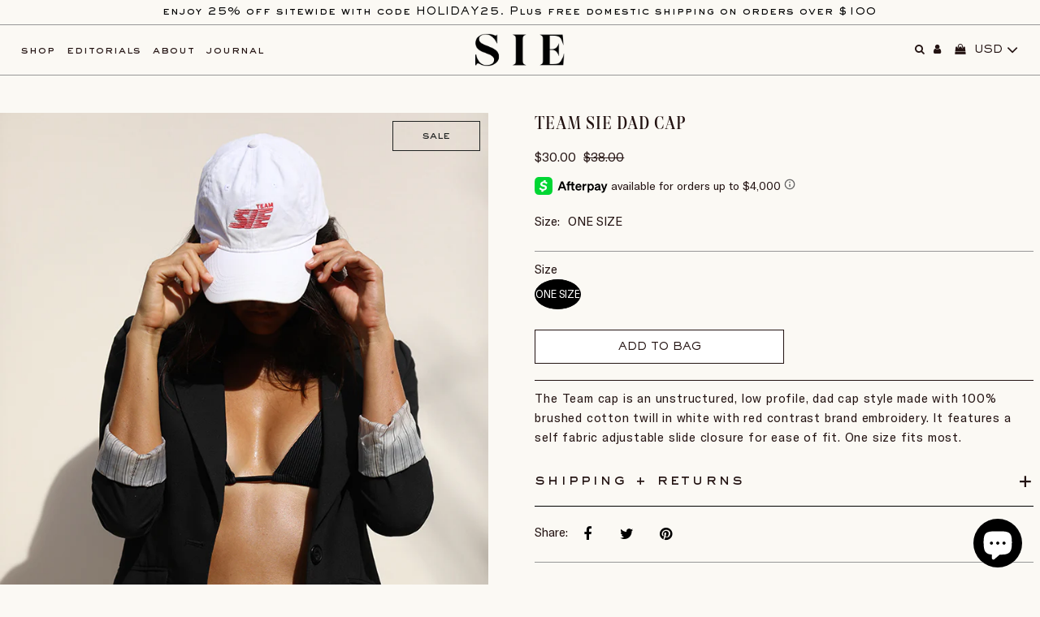

--- FILE ---
content_type: text/html; charset=utf-8
request_url: https://www.sieswim.com/collections/shop/products/team-sie-dad-cap
body_size: 27485
content:
<!DOCTYPE html>
<!--[if lt IE 7 ]><html class="ie ie6" lang="en"> <![endif]-->
<!--[if IE 7 ]><html class="ie ie7" lang="en"> <![endif]-->
<!--[if IE 8 ]><html class="ie ie8" lang="en"> <![endif]-->
<!--[if (gte IE 9)|!(IE)]><!--><html lang="en"> <!--<![endif]-->
<head>
  <meta name="google-site-verification" content="EP2yNYIniAwGfkzOB_cwcGDaE0LBb4V1EOGtguO-D2c" />
  <!-- Google Tag Manager -->
<script>(function(w,d,s,l,i){w[l]=w[l]||[];w[l].push({'gtm.start':
new Date().getTime(),event:'gtm.js'});var f=d.getElementsByTagName(s)[0],
j=d.createElement(s),dl=l!='dataLayer'?'&l='+l:'';j.async=true;j.src=
'https://www.googletagmanager.com/gtm.js?id='+i+dl;f.parentNode.insertBefore(j,f);
})(window,document,'script','dataLayer','GTM-5577LVC');</script>
<!-- End Google Tag Manager -->

  <meta charset="utf-8" />

    
    

  
  

  
    

  
     

  
     

  
    

  
       

  
    

  
  

  
  

  
      

  
   

  
     

  
      

  
   

  
   

  
   
  

<meta property="og:type" content="product">
<meta property="og:title" content="TEAM SIE DAD CAP">
<meta property="og:url" content="https://www.sieswim.com/products/team-sie-dad-cap">
<meta property="og:description" content="The Team cap is an unstructured, low profile, dad cap style made with 100% brushed cotton twill in white with red contrast brand embroidery. It features a self fabric adjustable slide closure for ease of fit. One size fits most.">

<meta property="og:image" content="http://www.sieswim.com/cdn/shop/products/587A1434small_grande.jpg?v=1639443779">
<meta property="og:image:secure_url" content="https://www.sieswim.com/cdn/shop/products/587A1434small_grande.jpg?v=1639443779">

<meta property="og:image" content="http://www.sieswim.com/cdn/shop/products/587A1448small_grande.jpg?v=1639443779">
<meta property="og:image:secure_url" content="https://www.sieswim.com/cdn/shop/products/587A1448small_grande.jpg?v=1639443779">

<meta property="og:image" content="http://www.sieswim.com/cdn/shop/products/587A1444small_grande.jpg?v=1639443779">
<meta property="og:image:secure_url" content="https://www.sieswim.com/cdn/shop/products/587A1444small_grande.jpg?v=1639443779">

<meta property="og:price:amount" content="30.00">
<meta property="og:price:currency" content="USD">

<meta property="og:site_name" content="SIE">



<meta name="twitter:card" content="summary">


<meta name="twitter:site" content="@">


<meta name="twitter:title" content="TEAM SIE DAD CAP">
<meta name="twitter:description" content="The Team cap is an unstructured, low profile, dad cap style made with 100% brushed cotton twill in white with red contrast brand embroidery. It features a self fabric adjustable slide closure for ease">
<meta name="twitter:image" content="https://www.sieswim.com/cdn/shop/products/587A1434small_large.jpg?v=1639443779">
<meta name="twitter:image:width" content="480">
<meta name="twitter:image:height" content="480">

  <!-- /snippets/favicons.liquid -->
<link rel="apple-touch-icon" sizes="180x180" href="//www.sieswim.com/cdn/shop/t/27/assets/apple-touch-icon.png?v=153161821839614082391677115969">
<link rel="icon" type="image/png" href="//www.sieswim.com/cdn/shop/t/27/assets/favicon-32x32.png?v=11498713011949346111677115969" sizes="32x32">
<link rel="icon" type="image/png" href="//www.sieswim.com/cdn/shop/t/27/assets/favicon-194x194.png?10328" sizes="194x194">
<link rel="icon" type="image/png" href="//www.sieswim.com/cdn/shop/t/27/assets/android-chrome-192x192.png?v=151575093290022057521677115969" sizes="192x192">
<link rel="icon" type="image/png" href="//www.sieswim.com/cdn/shop/t/27/assets/favicon-16x16.png?v=160291006835403460841677115969" sizes="16x16">
<link rel="manifest" href="//www.sieswim.com/cdn/shop/t/27/assets/site.webmanifest.json?v=182544540146992698481677115969">
<link rel="mask-icon" href="//www.sieswim.com/cdn/shop/t/27/assets/safari-pinned-tab.svg?v=122042288602432201761677115969" color="#ffffff">
<link rel="shortcut icon" href="//www.sieswim.com/cdn/shop/t/27/assets/favicon.ico?v=90267722092648838031677115969">
<meta name="apple-mobile-web-app-title" content="SIE">
<meta name="application-name" content="SIE">
<meta name="msapplication-TileColor" content="#ffffff">
<meta name="msapplication-TileImage" content="//www.sieswim.com/cdn/shop/t/27/assets/mstile-144x144.png?10328">
<meta name="msapplication-config" content="//www.sieswim.com/cdn/shop/t/27/assets/browserconfig.xml?v=138633416661696253941677115969">
<meta name="theme-color" content="#ffffff">

  <!-- SEO
================================================== -->

  <title>
    TEAM SIE DAD CAP
  </title>
  
  <meta name="description" content="The Team cap is an unstructured, low profile, dad cap style made with 100% brushed cotton twill in white with red contrast brand embroidery. It features a self fabric adjustable slide closure for ease of fit. One size fits most." />
  
  <link rel="canonical" href="https://www.sieswim.com/products/team-sie-dad-cap" />

  <!-- CSS
================================================== -->

  <link href="//www.sieswim.com/cdn/shop/t/27/assets/stylesheet.css?v=104582142583245757571732575357" rel="stylesheet" type="text/css" media="all" />
  <link href="//www.sieswim.com/cdn/shop/t/27/assets/queries.css?v=24044435005767545011693257488" rel="stylesheet" type="text/css" media="all" />

  <!-- JS
================================================== -->


  <script type="text/javascript" src="//ajax.googleapis.com/ajax/libs/jquery/2.2.4/jquery.min.js"></script>
  <script src="//www.sieswim.com/cdn/shop/t/27/assets/theme.js?v=21726728876429954501677115969" type="text/javascript"></script>
  <script src="//www.sieswim.com/cdn/shopifycloud/storefront/assets/themes_support/option_selection-b017cd28.js" type="text/javascript"></script>  
  

  <meta name="viewport" content="width=device-width, initial-scale=1">
  
  
  <link rel="shortcut icon" href="//www.sieswim.com/cdn/shop/files/SIE_32x32.jpg?v=1614308665" type="image/png" />
  
  
  <script>window.performance && window.performance.mark && window.performance.mark('shopify.content_for_header.start');</script><meta name="google-site-verification" content="EP2yNYIniAwGfkzOB_cwcGDaE0LBb4V1EOGtguO-D2c">
<meta id="shopify-digital-wallet" name="shopify-digital-wallet" content="/25078582/digital_wallets/dialog">
<meta name="shopify-checkout-api-token" content="b05252deb5eb5265eb87675b31d81197">
<meta id="in-context-paypal-metadata" data-shop-id="25078582" data-venmo-supported="false" data-environment="production" data-locale="en_US" data-paypal-v4="true" data-currency="USD">
<link rel="alternate" type="application/json+oembed" href="https://www.sieswim.com/products/team-sie-dad-cap.oembed">
<script async="async" src="/checkouts/internal/preloads.js?locale=en-US"></script>
<link rel="preconnect" href="https://shop.app" crossorigin="anonymous">
<script async="async" src="https://shop.app/checkouts/internal/preloads.js?locale=en-US&shop_id=25078582" crossorigin="anonymous"></script>
<script id="apple-pay-shop-capabilities" type="application/json">{"shopId":25078582,"countryCode":"US","currencyCode":"USD","merchantCapabilities":["supports3DS"],"merchantId":"gid:\/\/shopify\/Shop\/25078582","merchantName":"SIE","requiredBillingContactFields":["postalAddress","email"],"requiredShippingContactFields":["postalAddress","email"],"shippingType":"shipping","supportedNetworks":["visa","masterCard","amex","discover","elo","jcb"],"total":{"type":"pending","label":"SIE","amount":"1.00"},"shopifyPaymentsEnabled":true,"supportsSubscriptions":true}</script>
<script id="shopify-features" type="application/json">{"accessToken":"b05252deb5eb5265eb87675b31d81197","betas":["rich-media-storefront-analytics"],"domain":"www.sieswim.com","predictiveSearch":true,"shopId":25078582,"locale":"en"}</script>
<script>var Shopify = Shopify || {};
Shopify.shop = "sie-swim.myshopify.com";
Shopify.locale = "en";
Shopify.currency = {"active":"USD","rate":"1.0"};
Shopify.country = "US";
Shopify.theme = {"name":"SS23 EPILOGUE","id":126884905019,"schema_name":"Icon","schema_version":"5.1.2","theme_store_id":686,"role":"main"};
Shopify.theme.handle = "null";
Shopify.theme.style = {"id":null,"handle":null};
Shopify.cdnHost = "www.sieswim.com/cdn";
Shopify.routes = Shopify.routes || {};
Shopify.routes.root = "/";</script>
<script type="module">!function(o){(o.Shopify=o.Shopify||{}).modules=!0}(window);</script>
<script>!function(o){function n(){var o=[];function n(){o.push(Array.prototype.slice.apply(arguments))}return n.q=o,n}var t=o.Shopify=o.Shopify||{};t.loadFeatures=n(),t.autoloadFeatures=n()}(window);</script>
<script>
  window.ShopifyPay = window.ShopifyPay || {};
  window.ShopifyPay.apiHost = "shop.app\/pay";
  window.ShopifyPay.redirectState = null;
</script>
<script id="shop-js-analytics" type="application/json">{"pageType":"product"}</script>
<script defer="defer" async type="module" src="//www.sieswim.com/cdn/shopifycloud/shop-js/modules/v2/client.init-shop-cart-sync_DtuiiIyl.en.esm.js"></script>
<script defer="defer" async type="module" src="//www.sieswim.com/cdn/shopifycloud/shop-js/modules/v2/chunk.common_CUHEfi5Q.esm.js"></script>
<script type="module">
  await import("//www.sieswim.com/cdn/shopifycloud/shop-js/modules/v2/client.init-shop-cart-sync_DtuiiIyl.en.esm.js");
await import("//www.sieswim.com/cdn/shopifycloud/shop-js/modules/v2/chunk.common_CUHEfi5Q.esm.js");

  window.Shopify.SignInWithShop?.initShopCartSync?.({"fedCMEnabled":true,"windoidEnabled":true});

</script>
<script>
  window.Shopify = window.Shopify || {};
  if (!window.Shopify.featureAssets) window.Shopify.featureAssets = {};
  window.Shopify.featureAssets['shop-js'] = {"shop-cart-sync":["modules/v2/client.shop-cart-sync_DFoTY42P.en.esm.js","modules/v2/chunk.common_CUHEfi5Q.esm.js"],"init-fed-cm":["modules/v2/client.init-fed-cm_D2UNy1i2.en.esm.js","modules/v2/chunk.common_CUHEfi5Q.esm.js"],"init-shop-email-lookup-coordinator":["modules/v2/client.init-shop-email-lookup-coordinator_BQEe2rDt.en.esm.js","modules/v2/chunk.common_CUHEfi5Q.esm.js"],"shop-cash-offers":["modules/v2/client.shop-cash-offers_3CTtReFF.en.esm.js","modules/v2/chunk.common_CUHEfi5Q.esm.js","modules/v2/chunk.modal_BewljZkx.esm.js"],"shop-button":["modules/v2/client.shop-button_C6oxCjDL.en.esm.js","modules/v2/chunk.common_CUHEfi5Q.esm.js"],"init-windoid":["modules/v2/client.init-windoid_5pix8xhK.en.esm.js","modules/v2/chunk.common_CUHEfi5Q.esm.js"],"avatar":["modules/v2/client.avatar_BTnouDA3.en.esm.js"],"init-shop-cart-sync":["modules/v2/client.init-shop-cart-sync_DtuiiIyl.en.esm.js","modules/v2/chunk.common_CUHEfi5Q.esm.js"],"shop-toast-manager":["modules/v2/client.shop-toast-manager_BYv_8cH1.en.esm.js","modules/v2/chunk.common_CUHEfi5Q.esm.js"],"pay-button":["modules/v2/client.pay-button_FnF9EIkY.en.esm.js","modules/v2/chunk.common_CUHEfi5Q.esm.js"],"shop-login-button":["modules/v2/client.shop-login-button_CH1KUpOf.en.esm.js","modules/v2/chunk.common_CUHEfi5Q.esm.js","modules/v2/chunk.modal_BewljZkx.esm.js"],"init-customer-accounts-sign-up":["modules/v2/client.init-customer-accounts-sign-up_aj7QGgYS.en.esm.js","modules/v2/client.shop-login-button_CH1KUpOf.en.esm.js","modules/v2/chunk.common_CUHEfi5Q.esm.js","modules/v2/chunk.modal_BewljZkx.esm.js"],"init-shop-for-new-customer-accounts":["modules/v2/client.init-shop-for-new-customer-accounts_NbnYRf_7.en.esm.js","modules/v2/client.shop-login-button_CH1KUpOf.en.esm.js","modules/v2/chunk.common_CUHEfi5Q.esm.js","modules/v2/chunk.modal_BewljZkx.esm.js"],"init-customer-accounts":["modules/v2/client.init-customer-accounts_ppedhqCH.en.esm.js","modules/v2/client.shop-login-button_CH1KUpOf.en.esm.js","modules/v2/chunk.common_CUHEfi5Q.esm.js","modules/v2/chunk.modal_BewljZkx.esm.js"],"shop-follow-button":["modules/v2/client.shop-follow-button_CMIBBa6u.en.esm.js","modules/v2/chunk.common_CUHEfi5Q.esm.js","modules/v2/chunk.modal_BewljZkx.esm.js"],"lead-capture":["modules/v2/client.lead-capture_But0hIyf.en.esm.js","modules/v2/chunk.common_CUHEfi5Q.esm.js","modules/v2/chunk.modal_BewljZkx.esm.js"],"checkout-modal":["modules/v2/client.checkout-modal_BBxc70dQ.en.esm.js","modules/v2/chunk.common_CUHEfi5Q.esm.js","modules/v2/chunk.modal_BewljZkx.esm.js"],"shop-login":["modules/v2/client.shop-login_hM3Q17Kl.en.esm.js","modules/v2/chunk.common_CUHEfi5Q.esm.js","modules/v2/chunk.modal_BewljZkx.esm.js"],"payment-terms":["modules/v2/client.payment-terms_CAtGlQYS.en.esm.js","modules/v2/chunk.common_CUHEfi5Q.esm.js","modules/v2/chunk.modal_BewljZkx.esm.js"]};
</script>
<script>(function() {
  var isLoaded = false;
  function asyncLoad() {
    if (isLoaded) return;
    isLoaded = true;
    var urls = ["https:\/\/scripttags.justuno.com\/shopify_justuno_25078582_46583.js?shop=sie-swim.myshopify.com","https:\/\/chimpstatic.com\/mcjs-connected\/js\/users\/fb44ca5e7fae0a0b544bb5bfc\/cf543f675f8687790dd09bcd2.js?shop=sie-swim.myshopify.com","https:\/\/js.smile.io\/v1\/smile-shopify.js?shop=sie-swim.myshopify.com","https:\/\/widget.ecocart.tools\/ecocart.js?shop_name=sie-swim.myshopify.com\u0026shop=sie-swim.myshopify.com","https:\/\/static.klaviyo.com\/onsite\/js\/JussZy\/klaviyo.js?company_id=JussZy\u0026shop=sie-swim.myshopify.com","https:\/\/storage.nfcube.com\/instafeed-37f113fbbf8234ff81407c44533d8d31.js?shop=sie-swim.myshopify.com"];
    for (var i = 0; i < urls.length; i++) {
      var s = document.createElement('script');
      s.type = 'text/javascript';
      s.async = true;
      s.src = urls[i];
      var x = document.getElementsByTagName('script')[0];
      x.parentNode.insertBefore(s, x);
    }
  };
  if(window.attachEvent) {
    window.attachEvent('onload', asyncLoad);
  } else {
    window.addEventListener('load', asyncLoad, false);
  }
})();</script>
<script id="__st">var __st={"a":25078582,"offset":-36000,"reqid":"7eb353e1-90a6-4ca1-8d39-2c73366ec60f-1766956518","pageurl":"www.sieswim.com\/collections\/shop\/products\/team-sie-dad-cap","u":"98a3e29508b8","p":"product","rtyp":"product","rid":6635514757179};</script>
<script>window.ShopifyPaypalV4VisibilityTracking = true;</script>
<script id="captcha-bootstrap">!function(){'use strict';const t='contact',e='account',n='new_comment',o=[[t,t],['blogs',n],['comments',n],[t,'customer']],c=[[e,'customer_login'],[e,'guest_login'],[e,'recover_customer_password'],[e,'create_customer']],r=t=>t.map((([t,e])=>`form[action*='/${t}']:not([data-nocaptcha='true']) input[name='form_type'][value='${e}']`)).join(','),a=t=>()=>t?[...document.querySelectorAll(t)].map((t=>t.form)):[];function s(){const t=[...o],e=r(t);return a(e)}const i='password',u='form_key',d=['recaptcha-v3-token','g-recaptcha-response','h-captcha-response',i],f=()=>{try{return window.sessionStorage}catch{return}},m='__shopify_v',_=t=>t.elements[u];function p(t,e,n=!1){try{const o=window.sessionStorage,c=JSON.parse(o.getItem(e)),{data:r}=function(t){const{data:e,action:n}=t;return t[m]||n?{data:e,action:n}:{data:t,action:n}}(c);for(const[e,n]of Object.entries(r))t.elements[e]&&(t.elements[e].value=n);n&&o.removeItem(e)}catch(o){console.error('form repopulation failed',{error:o})}}const l='form_type',E='cptcha';function T(t){t.dataset[E]=!0}const w=window,h=w.document,L='Shopify',v='ce_forms',y='captcha';let A=!1;((t,e)=>{const n=(g='f06e6c50-85a8-45c8-87d0-21a2b65856fe',I='https://cdn.shopify.com/shopifycloud/storefront-forms-hcaptcha/ce_storefront_forms_captcha_hcaptcha.v1.5.2.iife.js',D={infoText:'Protected by hCaptcha',privacyText:'Privacy',termsText:'Terms'},(t,e,n)=>{const o=w[L][v],c=o.bindForm;if(c)return c(t,g,e,D).then(n);var r;o.q.push([[t,g,e,D],n]),r=I,A||(h.body.append(Object.assign(h.createElement('script'),{id:'captcha-provider',async:!0,src:r})),A=!0)});var g,I,D;w[L]=w[L]||{},w[L][v]=w[L][v]||{},w[L][v].q=[],w[L][y]=w[L][y]||{},w[L][y].protect=function(t,e){n(t,void 0,e),T(t)},Object.freeze(w[L][y]),function(t,e,n,w,h,L){const[v,y,A,g]=function(t,e,n){const i=e?o:[],u=t?c:[],d=[...i,...u],f=r(d),m=r(i),_=r(d.filter((([t,e])=>n.includes(e))));return[a(f),a(m),a(_),s()]}(w,h,L),I=t=>{const e=t.target;return e instanceof HTMLFormElement?e:e&&e.form},D=t=>v().includes(t);t.addEventListener('submit',(t=>{const e=I(t);if(!e)return;const n=D(e)&&!e.dataset.hcaptchaBound&&!e.dataset.recaptchaBound,o=_(e),c=g().includes(e)&&(!o||!o.value);(n||c)&&t.preventDefault(),c&&!n&&(function(t){try{if(!f())return;!function(t){const e=f();if(!e)return;const n=_(t);if(!n)return;const o=n.value;o&&e.removeItem(o)}(t);const e=Array.from(Array(32),(()=>Math.random().toString(36)[2])).join('');!function(t,e){_(t)||t.append(Object.assign(document.createElement('input'),{type:'hidden',name:u})),t.elements[u].value=e}(t,e),function(t,e){const n=f();if(!n)return;const o=[...t.querySelectorAll(`input[type='${i}']`)].map((({name:t})=>t)),c=[...d,...o],r={};for(const[a,s]of new FormData(t).entries())c.includes(a)||(r[a]=s);n.setItem(e,JSON.stringify({[m]:1,action:t.action,data:r}))}(t,e)}catch(e){console.error('failed to persist form',e)}}(e),e.submit())}));const S=(t,e)=>{t&&!t.dataset[E]&&(n(t,e.some((e=>e===t))),T(t))};for(const o of['focusin','change'])t.addEventListener(o,(t=>{const e=I(t);D(e)&&S(e,y())}));const B=e.get('form_key'),M=e.get(l),P=B&&M;t.addEventListener('DOMContentLoaded',(()=>{const t=y();if(P)for(const e of t)e.elements[l].value===M&&p(e,B);[...new Set([...A(),...v().filter((t=>'true'===t.dataset.shopifyCaptcha))])].forEach((e=>S(e,t)))}))}(h,new URLSearchParams(w.location.search),n,t,e,['guest_login'])})(!0,!0)}();</script>
<script integrity="sha256-4kQ18oKyAcykRKYeNunJcIwy7WH5gtpwJnB7kiuLZ1E=" data-source-attribution="shopify.loadfeatures" defer="defer" src="//www.sieswim.com/cdn/shopifycloud/storefront/assets/storefront/load_feature-a0a9edcb.js" crossorigin="anonymous"></script>
<script crossorigin="anonymous" defer="defer" src="//www.sieswim.com/cdn/shopifycloud/storefront/assets/shopify_pay/storefront-65b4c6d7.js?v=20250812"></script>
<script data-source-attribution="shopify.dynamic_checkout.dynamic.init">var Shopify=Shopify||{};Shopify.PaymentButton=Shopify.PaymentButton||{isStorefrontPortableWallets:!0,init:function(){window.Shopify.PaymentButton.init=function(){};var t=document.createElement("script");t.src="https://www.sieswim.com/cdn/shopifycloud/portable-wallets/latest/portable-wallets.en.js",t.type="module",document.head.appendChild(t)}};
</script>
<script data-source-attribution="shopify.dynamic_checkout.buyer_consent">
  function portableWalletsHideBuyerConsent(e){var t=document.getElementById("shopify-buyer-consent"),n=document.getElementById("shopify-subscription-policy-button");t&&n&&(t.classList.add("hidden"),t.setAttribute("aria-hidden","true"),n.removeEventListener("click",e))}function portableWalletsShowBuyerConsent(e){var t=document.getElementById("shopify-buyer-consent"),n=document.getElementById("shopify-subscription-policy-button");t&&n&&(t.classList.remove("hidden"),t.removeAttribute("aria-hidden"),n.addEventListener("click",e))}window.Shopify?.PaymentButton&&(window.Shopify.PaymentButton.hideBuyerConsent=portableWalletsHideBuyerConsent,window.Shopify.PaymentButton.showBuyerConsent=portableWalletsShowBuyerConsent);
</script>
<script data-source-attribution="shopify.dynamic_checkout.cart.bootstrap">document.addEventListener("DOMContentLoaded",(function(){function t(){return document.querySelector("shopify-accelerated-checkout-cart, shopify-accelerated-checkout")}if(t())Shopify.PaymentButton.init();else{new MutationObserver((function(e,n){t()&&(Shopify.PaymentButton.init(),n.disconnect())})).observe(document.body,{childList:!0,subtree:!0})}}));
</script>
<link id="shopify-accelerated-checkout-styles" rel="stylesheet" media="screen" href="https://www.sieswim.com/cdn/shopifycloud/portable-wallets/latest/accelerated-checkout-backwards-compat.css" crossorigin="anonymous">
<style id="shopify-accelerated-checkout-cart">
        #shopify-buyer-consent {
  margin-top: 1em;
  display: inline-block;
  width: 100%;
}

#shopify-buyer-consent.hidden {
  display: none;
}

#shopify-subscription-policy-button {
  background: none;
  border: none;
  padding: 0;
  text-decoration: underline;
  font-size: inherit;
  cursor: pointer;
}

#shopify-subscription-policy-button::before {
  box-shadow: none;
}

      </style>

<script>window.performance && window.performance.mark && window.performance.mark('shopify.content_for_header.end');</script>
  <link rel="next" href="/next"/>
  <link rel="prev" href="/prev"/>
<script src="https://cdn.shopify.com/extensions/7bc9bb47-adfa-4267-963e-cadee5096caf/inbox-1252/assets/inbox-chat-loader.js" type="text/javascript" defer="defer"></script>
<link href="https://monorail-edge.shopifysvc.com" rel="dns-prefetch">
<script>(function(){if ("sendBeacon" in navigator && "performance" in window) {try {var session_token_from_headers = performance.getEntriesByType('navigation')[0].serverTiming.find(x => x.name == '_s').description;} catch {var session_token_from_headers = undefined;}var session_cookie_matches = document.cookie.match(/_shopify_s=([^;]*)/);var session_token_from_cookie = session_cookie_matches && session_cookie_matches.length === 2 ? session_cookie_matches[1] : "";var session_token = session_token_from_headers || session_token_from_cookie || "";function handle_abandonment_event(e) {var entries = performance.getEntries().filter(function(entry) {return /monorail-edge.shopifysvc.com/.test(entry.name);});if (!window.abandonment_tracked && entries.length === 0) {window.abandonment_tracked = true;var currentMs = Date.now();var navigation_start = performance.timing.navigationStart;var payload = {shop_id: 25078582,url: window.location.href,navigation_start,duration: currentMs - navigation_start,session_token,page_type: "product"};window.navigator.sendBeacon("https://monorail-edge.shopifysvc.com/v1/produce", JSON.stringify({schema_id: "online_store_buyer_site_abandonment/1.1",payload: payload,metadata: {event_created_at_ms: currentMs,event_sent_at_ms: currentMs}}));}}window.addEventListener('pagehide', handle_abandonment_event);}}());</script>
<script id="web-pixels-manager-setup">(function e(e,d,r,n,o){if(void 0===o&&(o={}),!Boolean(null===(a=null===(i=window.Shopify)||void 0===i?void 0:i.analytics)||void 0===a?void 0:a.replayQueue)){var i,a;window.Shopify=window.Shopify||{};var t=window.Shopify;t.analytics=t.analytics||{};var s=t.analytics;s.replayQueue=[],s.publish=function(e,d,r){return s.replayQueue.push([e,d,r]),!0};try{self.performance.mark("wpm:start")}catch(e){}var l=function(){var e={modern:/Edge?\/(1{2}[4-9]|1[2-9]\d|[2-9]\d{2}|\d{4,})\.\d+(\.\d+|)|Firefox\/(1{2}[4-9]|1[2-9]\d|[2-9]\d{2}|\d{4,})\.\d+(\.\d+|)|Chrom(ium|e)\/(9{2}|\d{3,})\.\d+(\.\d+|)|(Maci|X1{2}).+ Version\/(15\.\d+|(1[6-9]|[2-9]\d|\d{3,})\.\d+)([,.]\d+|)( \(\w+\)|)( Mobile\/\w+|) Safari\/|Chrome.+OPR\/(9{2}|\d{3,})\.\d+\.\d+|(CPU[ +]OS|iPhone[ +]OS|CPU[ +]iPhone|CPU IPhone OS|CPU iPad OS)[ +]+(15[._]\d+|(1[6-9]|[2-9]\d|\d{3,})[._]\d+)([._]\d+|)|Android:?[ /-](13[3-9]|1[4-9]\d|[2-9]\d{2}|\d{4,})(\.\d+|)(\.\d+|)|Android.+Firefox\/(13[5-9]|1[4-9]\d|[2-9]\d{2}|\d{4,})\.\d+(\.\d+|)|Android.+Chrom(ium|e)\/(13[3-9]|1[4-9]\d|[2-9]\d{2}|\d{4,})\.\d+(\.\d+|)|SamsungBrowser\/([2-9]\d|\d{3,})\.\d+/,legacy:/Edge?\/(1[6-9]|[2-9]\d|\d{3,})\.\d+(\.\d+|)|Firefox\/(5[4-9]|[6-9]\d|\d{3,})\.\d+(\.\d+|)|Chrom(ium|e)\/(5[1-9]|[6-9]\d|\d{3,})\.\d+(\.\d+|)([\d.]+$|.*Safari\/(?![\d.]+ Edge\/[\d.]+$))|(Maci|X1{2}).+ Version\/(10\.\d+|(1[1-9]|[2-9]\d|\d{3,})\.\d+)([,.]\d+|)( \(\w+\)|)( Mobile\/\w+|) Safari\/|Chrome.+OPR\/(3[89]|[4-9]\d|\d{3,})\.\d+\.\d+|(CPU[ +]OS|iPhone[ +]OS|CPU[ +]iPhone|CPU IPhone OS|CPU iPad OS)[ +]+(10[._]\d+|(1[1-9]|[2-9]\d|\d{3,})[._]\d+)([._]\d+|)|Android:?[ /-](13[3-9]|1[4-9]\d|[2-9]\d{2}|\d{4,})(\.\d+|)(\.\d+|)|Mobile Safari.+OPR\/([89]\d|\d{3,})\.\d+\.\d+|Android.+Firefox\/(13[5-9]|1[4-9]\d|[2-9]\d{2}|\d{4,})\.\d+(\.\d+|)|Android.+Chrom(ium|e)\/(13[3-9]|1[4-9]\d|[2-9]\d{2}|\d{4,})\.\d+(\.\d+|)|Android.+(UC? ?Browser|UCWEB|U3)[ /]?(15\.([5-9]|\d{2,})|(1[6-9]|[2-9]\d|\d{3,})\.\d+)\.\d+|SamsungBrowser\/(5\.\d+|([6-9]|\d{2,})\.\d+)|Android.+MQ{2}Browser\/(14(\.(9|\d{2,})|)|(1[5-9]|[2-9]\d|\d{3,})(\.\d+|))(\.\d+|)|K[Aa][Ii]OS\/(3\.\d+|([4-9]|\d{2,})\.\d+)(\.\d+|)/},d=e.modern,r=e.legacy,n=navigator.userAgent;return n.match(d)?"modern":n.match(r)?"legacy":"unknown"}(),u="modern"===l?"modern":"legacy",c=(null!=n?n:{modern:"",legacy:""})[u],f=function(e){return[e.baseUrl,"/wpm","/b",e.hashVersion,"modern"===e.buildTarget?"m":"l",".js"].join("")}({baseUrl:d,hashVersion:r,buildTarget:u}),m=function(e){var d=e.version,r=e.bundleTarget,n=e.surface,o=e.pageUrl,i=e.monorailEndpoint;return{emit:function(e){var a=e.status,t=e.errorMsg,s=(new Date).getTime(),l=JSON.stringify({metadata:{event_sent_at_ms:s},events:[{schema_id:"web_pixels_manager_load/3.1",payload:{version:d,bundle_target:r,page_url:o,status:a,surface:n,error_msg:t},metadata:{event_created_at_ms:s}}]});if(!i)return console&&console.warn&&console.warn("[Web Pixels Manager] No Monorail endpoint provided, skipping logging."),!1;try{return self.navigator.sendBeacon.bind(self.navigator)(i,l)}catch(e){}var u=new XMLHttpRequest;try{return u.open("POST",i,!0),u.setRequestHeader("Content-Type","text/plain"),u.send(l),!0}catch(e){return console&&console.warn&&console.warn("[Web Pixels Manager] Got an unhandled error while logging to Monorail."),!1}}}}({version:r,bundleTarget:l,surface:e.surface,pageUrl:self.location.href,monorailEndpoint:e.monorailEndpoint});try{o.browserTarget=l,function(e){var d=e.src,r=e.async,n=void 0===r||r,o=e.onload,i=e.onerror,a=e.sri,t=e.scriptDataAttributes,s=void 0===t?{}:t,l=document.createElement("script"),u=document.querySelector("head"),c=document.querySelector("body");if(l.async=n,l.src=d,a&&(l.integrity=a,l.crossOrigin="anonymous"),s)for(var f in s)if(Object.prototype.hasOwnProperty.call(s,f))try{l.dataset[f]=s[f]}catch(e){}if(o&&l.addEventListener("load",o),i&&l.addEventListener("error",i),u)u.appendChild(l);else{if(!c)throw new Error("Did not find a head or body element to append the script");c.appendChild(l)}}({src:f,async:!0,onload:function(){if(!function(){var e,d;return Boolean(null===(d=null===(e=window.Shopify)||void 0===e?void 0:e.analytics)||void 0===d?void 0:d.initialized)}()){var d=window.webPixelsManager.init(e)||void 0;if(d){var r=window.Shopify.analytics;r.replayQueue.forEach((function(e){var r=e[0],n=e[1],o=e[2];d.publishCustomEvent(r,n,o)})),r.replayQueue=[],r.publish=d.publishCustomEvent,r.visitor=d.visitor,r.initialized=!0}}},onerror:function(){return m.emit({status:"failed",errorMsg:"".concat(f," has failed to load")})},sri:function(e){var d=/^sha384-[A-Za-z0-9+/=]+$/;return"string"==typeof e&&d.test(e)}(c)?c:"",scriptDataAttributes:o}),m.emit({status:"loading"})}catch(e){m.emit({status:"failed",errorMsg:(null==e?void 0:e.message)||"Unknown error"})}}})({shopId: 25078582,storefrontBaseUrl: "https://www.sieswim.com",extensionsBaseUrl: "https://extensions.shopifycdn.com/cdn/shopifycloud/web-pixels-manager",monorailEndpoint: "https://monorail-edge.shopifysvc.com/unstable/produce_batch",surface: "storefront-renderer",enabledBetaFlags: ["2dca8a86","a0d5f9d2"],webPixelsConfigList: [{"id":"266666043","configuration":"{\"config\":\"{\\\"pixel_id\\\":\\\"G-KJSZVWD97Q\\\",\\\"target_country\\\":\\\"US\\\",\\\"gtag_events\\\":[{\\\"type\\\":\\\"begin_checkout\\\",\\\"action_label\\\":\\\"G-KJSZVWD97Q\\\"},{\\\"type\\\":\\\"search\\\",\\\"action_label\\\":\\\"G-KJSZVWD97Q\\\"},{\\\"type\\\":\\\"view_item\\\",\\\"action_label\\\":[\\\"G-KJSZVWD97Q\\\",\\\"MC-QD9818KEM0\\\"]},{\\\"type\\\":\\\"purchase\\\",\\\"action_label\\\":[\\\"G-KJSZVWD97Q\\\",\\\"MC-QD9818KEM0\\\"]},{\\\"type\\\":\\\"page_view\\\",\\\"action_label\\\":[\\\"G-KJSZVWD97Q\\\",\\\"MC-QD9818KEM0\\\"]},{\\\"type\\\":\\\"add_payment_info\\\",\\\"action_label\\\":\\\"G-KJSZVWD97Q\\\"},{\\\"type\\\":\\\"add_to_cart\\\",\\\"action_label\\\":\\\"G-KJSZVWD97Q\\\"}],\\\"enable_monitoring_mode\\\":false}\"}","eventPayloadVersion":"v1","runtimeContext":"OPEN","scriptVersion":"b2a88bafab3e21179ed38636efcd8a93","type":"APP","apiClientId":1780363,"privacyPurposes":[],"dataSharingAdjustments":{"protectedCustomerApprovalScopes":["read_customer_address","read_customer_email","read_customer_name","read_customer_personal_data","read_customer_phone"]}},{"id":"109477947","configuration":"{\"pixel_id\":\"169437267154497\",\"pixel_type\":\"facebook_pixel\",\"metaapp_system_user_token\":\"-\"}","eventPayloadVersion":"v1","runtimeContext":"OPEN","scriptVersion":"ca16bc87fe92b6042fbaa3acc2fbdaa6","type":"APP","apiClientId":2329312,"privacyPurposes":["ANALYTICS","MARKETING","SALE_OF_DATA"],"dataSharingAdjustments":{"protectedCustomerApprovalScopes":["read_customer_address","read_customer_email","read_customer_name","read_customer_personal_data","read_customer_phone"]}},{"id":"61964347","configuration":"{\"tagID\":\"2613684246077\"}","eventPayloadVersion":"v1","runtimeContext":"STRICT","scriptVersion":"18031546ee651571ed29edbe71a3550b","type":"APP","apiClientId":3009811,"privacyPurposes":["ANALYTICS","MARKETING","SALE_OF_DATA"],"dataSharingAdjustments":{"protectedCustomerApprovalScopes":["read_customer_address","read_customer_email","read_customer_name","read_customer_personal_data","read_customer_phone"]}},{"id":"shopify-app-pixel","configuration":"{}","eventPayloadVersion":"v1","runtimeContext":"STRICT","scriptVersion":"0450","apiClientId":"shopify-pixel","type":"APP","privacyPurposes":["ANALYTICS","MARKETING"]},{"id":"shopify-custom-pixel","eventPayloadVersion":"v1","runtimeContext":"LAX","scriptVersion":"0450","apiClientId":"shopify-pixel","type":"CUSTOM","privacyPurposes":["ANALYTICS","MARKETING"]}],isMerchantRequest: false,initData: {"shop":{"name":"SIE","paymentSettings":{"currencyCode":"USD"},"myshopifyDomain":"sie-swim.myshopify.com","countryCode":"US","storefrontUrl":"https:\/\/www.sieswim.com"},"customer":null,"cart":null,"checkout":null,"productVariants":[{"price":{"amount":30.0,"currencyCode":"USD"},"product":{"title":"TEAM SIE DAD CAP","vendor":"SIE","id":"6635514757179","untranslatedTitle":"TEAM SIE DAD CAP","url":"\/products\/team-sie-dad-cap","type":"SPORT"},"id":"39552296714299","image":{"src":"\/\/www.sieswim.com\/cdn\/shop\/products\/587A1434small.jpg?v=1639443779"},"sku":"","title":"ONE SIZE","untranslatedTitle":"ONE SIZE"}],"purchasingCompany":null},},"https://www.sieswim.com/cdn","da62cc92w68dfea28pcf9825a4m392e00d0",{"modern":"","legacy":""},{"shopId":"25078582","storefrontBaseUrl":"https:\/\/www.sieswim.com","extensionBaseUrl":"https:\/\/extensions.shopifycdn.com\/cdn\/shopifycloud\/web-pixels-manager","surface":"storefront-renderer","enabledBetaFlags":"[\"2dca8a86\", \"a0d5f9d2\"]","isMerchantRequest":"false","hashVersion":"da62cc92w68dfea28pcf9825a4m392e00d0","publish":"custom","events":"[[\"page_viewed\",{}],[\"product_viewed\",{\"productVariant\":{\"price\":{\"amount\":30.0,\"currencyCode\":\"USD\"},\"product\":{\"title\":\"TEAM SIE DAD CAP\",\"vendor\":\"SIE\",\"id\":\"6635514757179\",\"untranslatedTitle\":\"TEAM SIE DAD CAP\",\"url\":\"\/products\/team-sie-dad-cap\",\"type\":\"SPORT\"},\"id\":\"39552296714299\",\"image\":{\"src\":\"\/\/www.sieswim.com\/cdn\/shop\/products\/587A1434small.jpg?v=1639443779\"},\"sku\":\"\",\"title\":\"ONE SIZE\",\"untranslatedTitle\":\"ONE SIZE\"}}]]"});</script><script>
  window.ShopifyAnalytics = window.ShopifyAnalytics || {};
  window.ShopifyAnalytics.meta = window.ShopifyAnalytics.meta || {};
  window.ShopifyAnalytics.meta.currency = 'USD';
  var meta = {"product":{"id":6635514757179,"gid":"gid:\/\/shopify\/Product\/6635514757179","vendor":"SIE","type":"SPORT","handle":"team-sie-dad-cap","variants":[{"id":39552296714299,"price":3000,"name":"TEAM SIE DAD CAP - ONE SIZE","public_title":"ONE SIZE","sku":""}],"remote":false},"page":{"pageType":"product","resourceType":"product","resourceId":6635514757179,"requestId":"7eb353e1-90a6-4ca1-8d39-2c73366ec60f-1766956518"}};
  for (var attr in meta) {
    window.ShopifyAnalytics.meta[attr] = meta[attr];
  }
</script>
<script class="analytics">
  (function () {
    var customDocumentWrite = function(content) {
      var jquery = null;

      if (window.jQuery) {
        jquery = window.jQuery;
      } else if (window.Checkout && window.Checkout.$) {
        jquery = window.Checkout.$;
      }

      if (jquery) {
        jquery('body').append(content);
      }
    };

    var hasLoggedConversion = function(token) {
      if (token) {
        return document.cookie.indexOf('loggedConversion=' + token) !== -1;
      }
      return false;
    }

    var setCookieIfConversion = function(token) {
      if (token) {
        var twoMonthsFromNow = new Date(Date.now());
        twoMonthsFromNow.setMonth(twoMonthsFromNow.getMonth() + 2);

        document.cookie = 'loggedConversion=' + token + '; expires=' + twoMonthsFromNow;
      }
    }

    var trekkie = window.ShopifyAnalytics.lib = window.trekkie = window.trekkie || [];
    if (trekkie.integrations) {
      return;
    }
    trekkie.methods = [
      'identify',
      'page',
      'ready',
      'track',
      'trackForm',
      'trackLink'
    ];
    trekkie.factory = function(method) {
      return function() {
        var args = Array.prototype.slice.call(arguments);
        args.unshift(method);
        trekkie.push(args);
        return trekkie;
      };
    };
    for (var i = 0; i < trekkie.methods.length; i++) {
      var key = trekkie.methods[i];
      trekkie[key] = trekkie.factory(key);
    }
    trekkie.load = function(config) {
      trekkie.config = config || {};
      trekkie.config.initialDocumentCookie = document.cookie;
      var first = document.getElementsByTagName('script')[0];
      var script = document.createElement('script');
      script.type = 'text/javascript';
      script.onerror = function(e) {
        var scriptFallback = document.createElement('script');
        scriptFallback.type = 'text/javascript';
        scriptFallback.onerror = function(error) {
                var Monorail = {
      produce: function produce(monorailDomain, schemaId, payload) {
        var currentMs = new Date().getTime();
        var event = {
          schema_id: schemaId,
          payload: payload,
          metadata: {
            event_created_at_ms: currentMs,
            event_sent_at_ms: currentMs
          }
        };
        return Monorail.sendRequest("https://" + monorailDomain + "/v1/produce", JSON.stringify(event));
      },
      sendRequest: function sendRequest(endpointUrl, payload) {
        // Try the sendBeacon API
        if (window && window.navigator && typeof window.navigator.sendBeacon === 'function' && typeof window.Blob === 'function' && !Monorail.isIos12()) {
          var blobData = new window.Blob([payload], {
            type: 'text/plain'
          });

          if (window.navigator.sendBeacon(endpointUrl, blobData)) {
            return true;
          } // sendBeacon was not successful

        } // XHR beacon

        var xhr = new XMLHttpRequest();

        try {
          xhr.open('POST', endpointUrl);
          xhr.setRequestHeader('Content-Type', 'text/plain');
          xhr.send(payload);
        } catch (e) {
          console.log(e);
        }

        return false;
      },
      isIos12: function isIos12() {
        return window.navigator.userAgent.lastIndexOf('iPhone; CPU iPhone OS 12_') !== -1 || window.navigator.userAgent.lastIndexOf('iPad; CPU OS 12_') !== -1;
      }
    };
    Monorail.produce('monorail-edge.shopifysvc.com',
      'trekkie_storefront_load_errors/1.1',
      {shop_id: 25078582,
      theme_id: 126884905019,
      app_name: "storefront",
      context_url: window.location.href,
      source_url: "//www.sieswim.com/cdn/s/trekkie.storefront.8f32c7f0b513e73f3235c26245676203e1209161.min.js"});

        };
        scriptFallback.async = true;
        scriptFallback.src = '//www.sieswim.com/cdn/s/trekkie.storefront.8f32c7f0b513e73f3235c26245676203e1209161.min.js';
        first.parentNode.insertBefore(scriptFallback, first);
      };
      script.async = true;
      script.src = '//www.sieswim.com/cdn/s/trekkie.storefront.8f32c7f0b513e73f3235c26245676203e1209161.min.js';
      first.parentNode.insertBefore(script, first);
    };
    trekkie.load(
      {"Trekkie":{"appName":"storefront","development":false,"defaultAttributes":{"shopId":25078582,"isMerchantRequest":null,"themeId":126884905019,"themeCityHash":"4468490035418753478","contentLanguage":"en","currency":"USD","eventMetadataId":"75345e3b-70aa-4b4a-8f0d-a35e457d03c0"},"isServerSideCookieWritingEnabled":true,"monorailRegion":"shop_domain","enabledBetaFlags":["65f19447"]},"Session Attribution":{},"S2S":{"facebookCapiEnabled":false,"source":"trekkie-storefront-renderer","apiClientId":580111}}
    );

    var loaded = false;
    trekkie.ready(function() {
      if (loaded) return;
      loaded = true;

      window.ShopifyAnalytics.lib = window.trekkie;

      var originalDocumentWrite = document.write;
      document.write = customDocumentWrite;
      try { window.ShopifyAnalytics.merchantGoogleAnalytics.call(this); } catch(error) {};
      document.write = originalDocumentWrite;

      window.ShopifyAnalytics.lib.page(null,{"pageType":"product","resourceType":"product","resourceId":6635514757179,"requestId":"7eb353e1-90a6-4ca1-8d39-2c73366ec60f-1766956518","shopifyEmitted":true});

      var match = window.location.pathname.match(/checkouts\/(.+)\/(thank_you|post_purchase)/)
      var token = match? match[1]: undefined;
      if (!hasLoggedConversion(token)) {
        setCookieIfConversion(token);
        window.ShopifyAnalytics.lib.track("Viewed Product",{"currency":"USD","variantId":39552296714299,"productId":6635514757179,"productGid":"gid:\/\/shopify\/Product\/6635514757179","name":"TEAM SIE DAD CAP - ONE SIZE","price":"30.00","sku":"","brand":"SIE","variant":"ONE SIZE","category":"SPORT","nonInteraction":true,"remote":false},undefined,undefined,{"shopifyEmitted":true});
      window.ShopifyAnalytics.lib.track("monorail:\/\/trekkie_storefront_viewed_product\/1.1",{"currency":"USD","variantId":39552296714299,"productId":6635514757179,"productGid":"gid:\/\/shopify\/Product\/6635514757179","name":"TEAM SIE DAD CAP - ONE SIZE","price":"30.00","sku":"","brand":"SIE","variant":"ONE SIZE","category":"SPORT","nonInteraction":true,"remote":false,"referer":"https:\/\/www.sieswim.com\/collections\/shop\/products\/team-sie-dad-cap"});
      }
    });


        var eventsListenerScript = document.createElement('script');
        eventsListenerScript.async = true;
        eventsListenerScript.src = "//www.sieswim.com/cdn/shopifycloud/storefront/assets/shop_events_listener-3da45d37.js";
        document.getElementsByTagName('head')[0].appendChild(eventsListenerScript);

})();</script>
  <script>
  if (!window.ga || (window.ga && typeof window.ga !== 'function')) {
    window.ga = function ga() {
      (window.ga.q = window.ga.q || []).push(arguments);
      if (window.Shopify && window.Shopify.analytics && typeof window.Shopify.analytics.publish === 'function') {
        window.Shopify.analytics.publish("ga_stub_called", {}, {sendTo: "google_osp_migration"});
      }
      console.error("Shopify's Google Analytics stub called with:", Array.from(arguments), "\nSee https://help.shopify.com/manual/promoting-marketing/pixels/pixel-migration#google for more information.");
    };
    if (window.Shopify && window.Shopify.analytics && typeof window.Shopify.analytics.publish === 'function') {
      window.Shopify.analytics.publish("ga_stub_initialized", {}, {sendTo: "google_osp_migration"});
    }
  }
</script>
<script
  defer
  src="https://www.sieswim.com/cdn/shopifycloud/perf-kit/shopify-perf-kit-2.1.2.min.js"
  data-application="storefront-renderer"
  data-shop-id="25078582"
  data-render-region="gcp-us-central1"
  data-page-type="product"
  data-theme-instance-id="126884905019"
  data-theme-name="Icon"
  data-theme-version="5.1.2"
  data-monorail-region="shop_domain"
  data-resource-timing-sampling-rate="10"
  data-shs="true"
  data-shs-beacon="true"
  data-shs-export-with-fetch="true"
  data-shs-logs-sample-rate="1"
  data-shs-beacon-endpoint="https://www.sieswim.com/api/collect"
></script>
</head>



<body id="" class="gridlock shifter-left product ">
  <!-- Google Tag Manager (noscript) -->
<noscript><iframe src="https://www.googletagmanager.com/ns.html?id=GTM-5577LVC"
height="0" width="0" style="display:none;visibility:hidden"></iframe></noscript>
<!-- End Google Tag Manager (noscript) -->
  
  <div id="CartDrawer" class="drawer drawer--right">
  <div class="drawer__header">
    <div class="table-cell">
    <h3>My Cart</h3>
    </div>
    <div class="table-cell">
    <span class="drawer__close js-drawer-close">
        Close
    </span>
    </div>
  </div>
  <div id="CartContainer"></div>
</div>
  
  <div class="shifter-page  is-moved-by-drawer" id="PageContainer">  
    <div id="shopify-section-header" class="shopify-section"><header class="scrollheader black-header" data-section-id="header"  id="forscrollhead">
  <div class="bannertop gridlock-fluid">
    <div class="row">
      
      <div class=" desktop-12 tablet-6 mobile-3" id="banner-message">
        enjoy 25% off sitewide with code HOLIDAY25. Plus free domestic shipping on orders over $100
      </div>
      
      
     
    </div>
  </div> 
  <div id="navigation" class="gridlock-fluid">
    <div class="row">
      <div class="nav-container nav-style-main desktop-12 tablet-6 mobile-3">
        
        <nav class=" nav-left desktop-5 ">
          
          <ul id="main-nav" role="navigation"> 
            
            
<li class="dropdown"><a href="/collections/shop" class="dlinks">shop</a>  
  <ul class="submenu">
    
    
    <li><a href="/collections/shop">all</a></li>    
    
    
    
    <li><a href="/collections/new-arrivals">new arrivals</a></li>    
    
    
    
    <li><a href="/collections/one-piece-bodysuits">one pieces</a></li>    
    
    
    
    <li><a href="/collections/bikini-tops">tops</a></li>    
    
    
    
    <li><a href="/collections/bikini-bottoms">bottoms</a></li>    
    
    
    
    <li><a href="/collections/essentials">essentials</a></li>    
    
    
    
    <li><a href="/collections/sport">sport</a></li>    
    
    
    
    <li><a href="/collections/archivesale">sale</a></li>    
    
    
    
    <li><a href="/products/sie-e-gift-card">gift cards</a></li>    
    
    
  </ul>
</li>

            
            
<li class="dropdown"><a href="#" class="dlinks">editorials</a>  
  <ul class="submenu">
    
    
    <li><a href="/pages/au-naturel-epilogue">au naturel-épilogue</a></li>    
    
    
    
    <li><a href="/pages/au-naturel">au naturel-prologue</a></li>    
    
    
    
    <li><a href="/pages/holiday-2021">holiday</a></li>    
    
    
    
    <li><a href="/pages/eternal">eternal</a></li>    
    
    
    
    <li><a href="/pages/sport">sport</a></li>    
    
    
    
    <li><a href="/pages/summer-2020">femme</a></li>    
    
    
    
    <li><a href="/pages/nostalgia-resort-2020">nostalgia</a></li>    
    
    
    
    <li><a href="/pages/animal-instinct-summer-2019">animal instinct</a></li>    
    
    
    
    <li><a href="/pages/la-vie-resort2019">la vie</a></li>    
    
    
  </ul>
</li>

            
            
<li><a href="/pages/about-us" title="">about</a></li>

            
            
<li><a href="/blogs/journal" title="">journal</a></li>

            
          </ul>  
          
        </nav>
        
        <!-- Shown on Mobile Only -->
<ul id="menu-toggle" class="mobile-only">  
  <li>
    <span class="shifter-handle">
      <span></span>
      <span></span>
      <span></span>
    </span>
  </li>     
</ul>  
        <div id="logo" class="desktop-2">       
            
<a class="withoutscroll" href="/">
              <img src="//www.sieswim.com/cdn/shop/files/SIE_logo-White_2x_1abc7ee4-e90f-4be1-8c1f-fac7468e18ba_400x.png?v=1614306844" itemprop="logo">        
            </a>
           <a class="scroll-logo" href="/">
              <img src="//www.sieswim.com/cdn/shop/files/SIE_logo-Black_400x.png?v=1614306844" itemprop="logo">        
            </a>
                         
        </div> 
          
        
        <ul id="cart" class="desktop-5 right">                  
          <li class="seeks">
            <a id="inline" href="#search_popup" class="open_popup"><i class="fa fa-search" aria-hidden="true"></i></a>
          </li>
          
          <li class="cust">
            
            <a href="/account/login"><i class="fa fa-user" aria-hidden="true"></i></a>
            
          </li>
          
          <li>
            <a href="/cart" class="site-header__cart-toggle js-drawer-open-right" aria-controls="CartDrawer" aria-expanded="false">
              <span class="cart-words"></span>
      			&nbsp;<i class="fa fa-shopping-bag" aria-hidden="true"></i>
              
              
            </a> 
          </li>
          <li class="currency"><span class="currency-style-select"><select class="currency-picker" name="currencies" id="currency-picker">
  
  
  <option value="USD" data-val="<span class=money>${{amount}}</span>"selected="selected">USD</option>
  
  
  <option value="INR">INR</option>
  
  
  
  <option value="GBP">GBP</option>
  
  
  
  <option value="CAD">CAD</option>
  
  
  
  <option value="AUD">AUD</option>
  
  
  
  <option value="EUR">EUR</option>
  
  
  
  <option value="JPY">JPY</option>
  
  
</select>
</span></li>
        </ul>
         
      </div>
    </div>  
  </div>
</header>
<div id="phantom"></div>   
<style>
  
  @media screen and ( min-width: 740px ) {
  #logo img { max-width: 110px; }
  }
  
  
  
  #logo { text-align: center! important; }
  #logo a { float: none; }

  
  
  
  
  .bannertop { text-align: center! important; }
  
  
  
  .bannertop {
    font-size: 13px;
  }
  .bannertop ul#cart li a {
    font-size: 13px;
  }
  .bannertop select.currency-picker {
    font-family: 'Roboto', sans-serif;;
    font-size: 13px;
  }
  #logo a { 
    font-size: 14px; 
    text-transform: none; 
    font-weight: 300; 
  }  
</style>




<script type="text/javascript">
   
window.onload = function() {

   var div2 = document.getElementById('shopify-section-1478800373635');
   // var div = document.getElementsByClassName('1478800373635')[0];
   //alert(div2.offsetHeight);
 
   var  scrollupto = div2.offsetHeight;
    //console.log(scrollupto);
    const navbar = document.getElementById('forscrollhead');

   // OnScroll event handler
   const onScroll = () => {

  //console.log(scrollupto);
  // Get scroll value
  const scroll = document.documentElement.scrollTop
  console.log(scrollupto);
   console.log(scroll);
 
  // If scroll value is more than 0 - add class
  if (scroll > scrollupto) {
    navbar.classList.add("scrolled");
  } else {
    navbar.classList.remove("scrolled")
  }
}

// Use either onScroll or throttledOnScroll
window.addEventListener('scroll', onScroll)
    
  }





// $(window).scroll(function() {    
//     var scroll = $(window).scrollTop();
//     var objectSelect = $(".shopify-section");
//     var objectPosition = objectSelect.offset().top;
//     if (scroll > objectPosition) {
//         $("header").addClass("scrolled");
//     } else {
//         $("header").removeClass("scrolled");
//     }
// });
</script>

		
</div>
    <div class="page-wrap">
      
      	
      <div id="content" class="row single_pdp full-row">	
        
        <div id="shopify-section-product-template" class="shopify-section"><div itemscope itemtype="http://schema.org/Product" id="product-6635514757179" class="product-page product-template" data-product-id="6635514757179" data-section-id="product-template" data-enable-history-state="true" data-section-type="product-section">
  <meta itemprop="url" content="https://www.sieswim.com/products/team-sie-dad-cap">
  <meta itemprop="image" content="//www.sieswim.com/cdn/shop/products/587A1434small_grande.jpg?v=1639443779">
  <div class="clear"></div>
  <div class="product-main-detail">
  <div id="product-photos" class="desktop-6 tablet-full">
    
    <div id="product-main-image" class="desktop-12 main-product-image">
	 <span class="product-image-main">
      <img id="6635514757179" data-image-id="" src="//www.sieswim.com/cdn/shop/products/587A1434small.jpg?v=1639443779" alt='' title="TEAM SIE DAD CAP"/>
       <div class="ci">
         
       
          <span class="sale-item icn">sale</span>
       
            
       </div>
       
     </span>
    </div>
  </div>
  <div id="product-right" class="desktop-6 tablet-full">
     
    <div class="desktop-1 right mobile-hide">
      
      <a href="/collections/shop/products/team-sie-water-bottle" title=""><i class="icon-angle-left icon-2x"></i></a>
      
      &nbsp;
      
      <a href="/collections/shop/products/celine-bustier-bikini-top-eco-snake-skin" title=""><i class="icon-angle-right icon-2x"></i></a>
      
    </div>
    
    <span class="product-main-review">
    	<h1 class="product_title_style">TEAM SIE DAD CAP</h1>
    </span>
    <div id="product-description">
      
      <div itemprop="offers" itemscope itemtype="http://schema.org/Offer">
         
        <p id="product-price">
          
          
          <span class="product-price money-currency"  itemprop="price"><span class=money>$30.00</span></span>&nbsp;<span class="was"><span class=money>$38.00</span></span>
          
          
          
        </p> 

        
        
        <!---- variant price SM ----->
       <div class="variant-price" style="display:none;">
       
         <p class="" data-id="39552296714299"><span class=money>$30.00</span></p>
       
        </div> 
         
        <meta itemprop="priceCurrency" content="USD">
        <link itemprop="availability" href="http://schema.org/InStock">

        
        
<form action="/cart/add" method="post" data-money-format="<span class=money>${{amount}}</span>" class="product_form" id="AddToCartForm" data-product="{&quot;id&quot;:6635514757179,&quot;title&quot;:&quot;TEAM SIE DAD CAP&quot;,&quot;handle&quot;:&quot;team-sie-dad-cap&quot;,&quot;description&quot;:&quot;The Team cap is an unstructured, low profile, dad cap style made with 100% brushed cotton twill in white with red contrast brand embroidery. It features a self fabric adjustable slide closure for ease of fit. One size fits most.&quot;,&quot;published_at&quot;:&quot;2021-07-23T10:10:14-10:00&quot;,&quot;created_at&quot;:&quot;2021-07-21T15:39:48-10:00&quot;,&quot;vendor&quot;:&quot;SIE&quot;,&quot;type&quot;:&quot;SPORT&quot;,&quot;tags&quot;:[],&quot;price&quot;:3000,&quot;price_min&quot;:3000,&quot;price_max&quot;:3000,&quot;available&quot;:true,&quot;price_varies&quot;:false,&quot;compare_at_price&quot;:3800,&quot;compare_at_price_min&quot;:3800,&quot;compare_at_price_max&quot;:3800,&quot;compare_at_price_varies&quot;:false,&quot;variants&quot;:[{&quot;id&quot;:39552296714299,&quot;title&quot;:&quot;ONE SIZE&quot;,&quot;option1&quot;:&quot;ONE SIZE&quot;,&quot;option2&quot;:null,&quot;option3&quot;:null,&quot;sku&quot;:&quot;&quot;,&quot;requires_shipping&quot;:true,&quot;taxable&quot;:true,&quot;featured_image&quot;:{&quot;id&quot;:28966250643515,&quot;product_id&quot;:6635514757179,&quot;position&quot;:1,&quot;created_at&quot;:&quot;2021-12-13T15:02:39-10:00&quot;,&quot;updated_at&quot;:&quot;2021-12-13T15:02:59-10:00&quot;,&quot;alt&quot;:null,&quot;width&quot;:720,&quot;height&quot;:1080,&quot;src&quot;:&quot;\/\/www.sieswim.com\/cdn\/shop\/products\/587A1434small.jpg?v=1639443779&quot;,&quot;variant_ids&quot;:[39552296714299]},&quot;available&quot;:true,&quot;name&quot;:&quot;TEAM SIE DAD CAP - ONE SIZE&quot;,&quot;public_title&quot;:&quot;ONE SIZE&quot;,&quot;options&quot;:[&quot;ONE SIZE&quot;],&quot;price&quot;:3000,&quot;weight&quot;:0,&quot;compare_at_price&quot;:3800,&quot;inventory_quantity&quot;:20,&quot;inventory_management&quot;:&quot;shopify&quot;,&quot;inventory_policy&quot;:&quot;deny&quot;,&quot;barcode&quot;:&quot;&quot;,&quot;featured_media&quot;:{&quot;alt&quot;:null,&quot;id&quot;:21230275723323,&quot;position&quot;:1,&quot;preview_image&quot;:{&quot;aspect_ratio&quot;:0.667,&quot;height&quot;:1080,&quot;width&quot;:720,&quot;src&quot;:&quot;\/\/www.sieswim.com\/cdn\/shop\/products\/587A1434small.jpg?v=1639443779&quot;}},&quot;requires_selling_plan&quot;:false,&quot;selling_plan_allocations&quot;:[]}],&quot;images&quot;:[&quot;\/\/www.sieswim.com\/cdn\/shop\/products\/587A1434small.jpg?v=1639443779&quot;,&quot;\/\/www.sieswim.com\/cdn\/shop\/products\/587A1448small.jpg?v=1639443779&quot;,&quot;\/\/www.sieswim.com\/cdn\/shop\/products\/587A1444small.jpg?v=1639443779&quot;,&quot;\/\/www.sieswim.com\/cdn\/shop\/products\/TeamCap.jpg?v=1639443779&quot;,&quot;\/\/www.sieswim.com\/cdn\/shop\/products\/TeamCap1.jpg?v=1639443779&quot;],&quot;featured_image&quot;:&quot;\/\/www.sieswim.com\/cdn\/shop\/products\/587A1434small.jpg?v=1639443779&quot;,&quot;options&quot;:[&quot;Size&quot;],&quot;media&quot;:[{&quot;alt&quot;:null,&quot;id&quot;:21230275723323,&quot;position&quot;:1,&quot;preview_image&quot;:{&quot;aspect_ratio&quot;:0.667,&quot;height&quot;:1080,&quot;width&quot;:720,&quot;src&quot;:&quot;\/\/www.sieswim.com\/cdn\/shop\/products\/587A1434small.jpg?v=1639443779&quot;},&quot;aspect_ratio&quot;:0.667,&quot;height&quot;:1080,&quot;media_type&quot;:&quot;image&quot;,&quot;src&quot;:&quot;\/\/www.sieswim.com\/cdn\/shop\/products\/587A1434small.jpg?v=1639443779&quot;,&quot;width&quot;:720},{&quot;alt&quot;:null,&quot;id&quot;:21230275657787,&quot;position&quot;:2,&quot;preview_image&quot;:{&quot;aspect_ratio&quot;:0.667,&quot;height&quot;:1080,&quot;width&quot;:720,&quot;src&quot;:&quot;\/\/www.sieswim.com\/cdn\/shop\/products\/587A1448small.jpg?v=1639443779&quot;},&quot;aspect_ratio&quot;:0.667,&quot;height&quot;:1080,&quot;media_type&quot;:&quot;image&quot;,&quot;src&quot;:&quot;\/\/www.sieswim.com\/cdn\/shop\/products\/587A1448small.jpg?v=1639443779&quot;,&quot;width&quot;:720},{&quot;alt&quot;:null,&quot;id&quot;:21230275690555,&quot;position&quot;:3,&quot;preview_image&quot;:{&quot;aspect_ratio&quot;:0.667,&quot;height&quot;:1080,&quot;width&quot;:720,&quot;src&quot;:&quot;\/\/www.sieswim.com\/cdn\/shop\/products\/587A1444small.jpg?v=1639443779&quot;},&quot;aspect_ratio&quot;:0.667,&quot;height&quot;:1080,&quot;media_type&quot;:&quot;image&quot;,&quot;src&quot;:&quot;\/\/www.sieswim.com\/cdn\/shop\/products\/587A1444small.jpg?v=1639443779&quot;,&quot;width&quot;:720},{&quot;alt&quot;:null,&quot;id&quot;:20732320874555,&quot;position&quot;:4,&quot;preview_image&quot;:{&quot;aspect_ratio&quot;:0.667,&quot;height&quot;:1080,&quot;width&quot;:720,&quot;src&quot;:&quot;\/\/www.sieswim.com\/cdn\/shop\/products\/TeamCap.jpg?v=1639443779&quot;},&quot;aspect_ratio&quot;:0.667,&quot;height&quot;:1080,&quot;media_type&quot;:&quot;image&quot;,&quot;src&quot;:&quot;\/\/www.sieswim.com\/cdn\/shop\/products\/TeamCap.jpg?v=1639443779&quot;,&quot;width&quot;:720},{&quot;alt&quot;:null,&quot;id&quot;:20732320907323,&quot;position&quot;:5,&quot;preview_image&quot;:{&quot;aspect_ratio&quot;:0.667,&quot;height&quot;:1080,&quot;width&quot;:720,&quot;src&quot;:&quot;\/\/www.sieswim.com\/cdn\/shop\/products\/TeamCap1.jpg?v=1639443779&quot;},&quot;aspect_ratio&quot;:0.667,&quot;height&quot;:1080,&quot;media_type&quot;:&quot;image&quot;,&quot;src&quot;:&quot;\/\/www.sieswim.com\/cdn\/shop\/products\/TeamCap1.jpg?v=1639443779&quot;,&quot;width&quot;:720}],&quot;requires_selling_plan&quot;:false,&quot;selling_plan_groups&quot;:[],&quot;content&quot;:&quot;The Team cap is an unstructured, low profile, dad cap style made with 100% brushed cotton twill in white with red contrast brand embroidery. It features a self fabric adjustable slide closure for ease of fit. One size fits most.&quot;}">
  
  <div class="what-is-it">
    
    <label>Size:</label><span class="it-is">ONE SIZE</span>
    
  </div>
  <div class="product-variants"></div><!-- product variants -->  
  <input  type="hidden" id="" name="id" data-sku="" value="39552296714299" />    
  
    
<!------  SMidriff product options code  ------->
  
 
	<div class="swatch_options">
      
      
 

 



 

  
    
    
    <style>
      label[for="product-select-option-0"] { display: none; }
      #product-select-option-0 { display: none; }
      #product-select-option-0 + .custom-style-select-box { display: none !important; }
    </style>
    <script>$(window).load(function() { $('.selector-wrapper:eq(0)').hide(); });</script>
    
    

  

 

<div class="product-form__controls-group head_Size">
  <div class="header head_Size">Size</div>
  <div class="swatch clearfix" data-option-index="0">
   
    
    
      
      
        
        
        
       
        <div data-value="ONE SIZE" class="swatch-element Size one-size available">
          
          <input data-qty="26" data-price="<span class=money>$30.00</span>" data-id="6635514757179" class="single-option-selector options_val" id="swatch-0-one-size" data-index="39552296714299" type="radio" data-selectid="0" name="option-0" value="ONE SIZE" checked />
          
          
          <label class="" for="swatch-0-one-size">
            ONE SIZE
            <img class="crossed-out" src="//www.sieswim.com/cdn/shop/t/27/assets/soldout.png?v=96078802702335677501677115969" />
          </label>
          
        </div>
      
    
  </div>
</div>




      
    </div>
 
  
<!------ end code ------>
  
<div class="product-add">
   
    <input type="submit" name="button" class="add" id="AddToCart" value="Add to Bag"/>
</div>
  <a class="button klaviyo-bis-trigger" href="#" style="text-align: center; margin: 0px; width: auto;">Notify Me When Available</a>
</form>    

  <script type="application/json" id="ProductJson-6635514757179">
    {"id":6635514757179,"title":"TEAM SIE DAD CAP","handle":"team-sie-dad-cap","description":"The Team cap is an unstructured, low profile, dad cap style made with 100% brushed cotton twill in white with red contrast brand embroidery. It features a self fabric adjustable slide closure for ease of fit. One size fits most.","published_at":"2021-07-23T10:10:14-10:00","created_at":"2021-07-21T15:39:48-10:00","vendor":"SIE","type":"SPORT","tags":[],"price":3000,"price_min":3000,"price_max":3000,"available":true,"price_varies":false,"compare_at_price":3800,"compare_at_price_min":3800,"compare_at_price_max":3800,"compare_at_price_varies":false,"variants":[{"id":39552296714299,"title":"ONE SIZE","option1":"ONE SIZE","option2":null,"option3":null,"sku":"","requires_shipping":true,"taxable":true,"featured_image":{"id":28966250643515,"product_id":6635514757179,"position":1,"created_at":"2021-12-13T15:02:39-10:00","updated_at":"2021-12-13T15:02:59-10:00","alt":null,"width":720,"height":1080,"src":"\/\/www.sieswim.com\/cdn\/shop\/products\/587A1434small.jpg?v=1639443779","variant_ids":[39552296714299]},"available":true,"name":"TEAM SIE DAD CAP - ONE SIZE","public_title":"ONE SIZE","options":["ONE SIZE"],"price":3000,"weight":0,"compare_at_price":3800,"inventory_quantity":20,"inventory_management":"shopify","inventory_policy":"deny","barcode":"","featured_media":{"alt":null,"id":21230275723323,"position":1,"preview_image":{"aspect_ratio":0.667,"height":1080,"width":720,"src":"\/\/www.sieswim.com\/cdn\/shop\/products\/587A1434small.jpg?v=1639443779"}},"requires_selling_plan":false,"selling_plan_allocations":[]}],"images":["\/\/www.sieswim.com\/cdn\/shop\/products\/587A1434small.jpg?v=1639443779","\/\/www.sieswim.com\/cdn\/shop\/products\/587A1448small.jpg?v=1639443779","\/\/www.sieswim.com\/cdn\/shop\/products\/587A1444small.jpg?v=1639443779","\/\/www.sieswim.com\/cdn\/shop\/products\/TeamCap.jpg?v=1639443779","\/\/www.sieswim.com\/cdn\/shop\/products\/TeamCap1.jpg?v=1639443779"],"featured_image":"\/\/www.sieswim.com\/cdn\/shop\/products\/587A1434small.jpg?v=1639443779","options":["Size"],"media":[{"alt":null,"id":21230275723323,"position":1,"preview_image":{"aspect_ratio":0.667,"height":1080,"width":720,"src":"\/\/www.sieswim.com\/cdn\/shop\/products\/587A1434small.jpg?v=1639443779"},"aspect_ratio":0.667,"height":1080,"media_type":"image","src":"\/\/www.sieswim.com\/cdn\/shop\/products\/587A1434small.jpg?v=1639443779","width":720},{"alt":null,"id":21230275657787,"position":2,"preview_image":{"aspect_ratio":0.667,"height":1080,"width":720,"src":"\/\/www.sieswim.com\/cdn\/shop\/products\/587A1448small.jpg?v=1639443779"},"aspect_ratio":0.667,"height":1080,"media_type":"image","src":"\/\/www.sieswim.com\/cdn\/shop\/products\/587A1448small.jpg?v=1639443779","width":720},{"alt":null,"id":21230275690555,"position":3,"preview_image":{"aspect_ratio":0.667,"height":1080,"width":720,"src":"\/\/www.sieswim.com\/cdn\/shop\/products\/587A1444small.jpg?v=1639443779"},"aspect_ratio":0.667,"height":1080,"media_type":"image","src":"\/\/www.sieswim.com\/cdn\/shop\/products\/587A1444small.jpg?v=1639443779","width":720},{"alt":null,"id":20732320874555,"position":4,"preview_image":{"aspect_ratio":0.667,"height":1080,"width":720,"src":"\/\/www.sieswim.com\/cdn\/shop\/products\/TeamCap.jpg?v=1639443779"},"aspect_ratio":0.667,"height":1080,"media_type":"image","src":"\/\/www.sieswim.com\/cdn\/shop\/products\/TeamCap.jpg?v=1639443779","width":720},{"alt":null,"id":20732320907323,"position":5,"preview_image":{"aspect_ratio":0.667,"height":1080,"width":720,"src":"\/\/www.sieswim.com\/cdn\/shop\/products\/TeamCap1.jpg?v=1639443779"},"aspect_ratio":0.667,"height":1080,"media_type":"image","src":"\/\/www.sieswim.com\/cdn\/shop\/products\/TeamCap1.jpg?v=1639443779","width":720}],"requires_selling_plan":false,"selling_plan_groups":[],"content":"The Team cap is an unstructured, low profile, dad cap style made with 100% brushed cotton twill in white with red contrast brand embroidery. It features a self fabric adjustable slide closure for ease of fit. One size fits most."}
  </script>



  
 
       
      </div>

      
      
      <div class="rte">
        The Team cap is an unstructured, low profile, dad cap style made with 100% brushed cotton twill in white with red contrast brand embroidery. It features a self fabric adjustable slide closure for ease of fit. One size fits most.
      </div>     

      <div class="clear"></div>
      
     
      
      
      <div class="accordion-style-main">
         
        
      
      <button class="accordion">shipping + returns</button>
          <div class="panel">
            
            <div class="grid ">
              
              
            </div>
            <div class="side-padding-add">
            <ul>
<li>Free standard domestic shipping </li>
<li>Orders processed between 1-3 business days</li>
<li>We offer returns for store credit</li>
<li>Find out more about our <a href="https://www.sieswim.com/pages/shipping-information" rel="noopener noreferrer" target="_blank">Shipping</a> and <a href="https://www.sieswim.com/pages/exchange-policy" rel="noopener noreferrer" target="_blank">Returns</a>
</li>
</ul>
            </div>  
          </div>
       
      </div>
      
      <div class="desc">
        <div class="share-icons">
  <label>Share:</label>
  <a title="Share on Facebook" href="//www.facebook.com/sharer.php?u=https://www.sieswim.com/products/team-sie-dad-cap" class="facebook" target="_blank"><i class="fa fa-facebook fa-2x" aria-hidden="true"></i></a>
  <a title="Share on Twitter"  href="//twitter.com/home?status=https://www.sieswim.com/products/team-sie-dad-cap via @" title="Share on Twitter" target="_blank" class="twitter"><i class="fa fa-twitter fa-2x" aria-hidden="true"></i></a>
  
  
  
  
  <a title="Share on Pinterest" target="blank" href="//pinterest.com/pin/create/button/?url=https://www.sieswim.com/products/team-sie-dad-cap&amp;media=http://www.sieswim.com/cdn/shop/products/587A1434small_1024x1024.jpg?v=1639443779" title="Pin This Product" class="pinterest"><i class="fa fa-pinterest fa-2x" aria-hidden="true"></i> </a>
  
</div>
      </div>        
    </div>   
  </div>
  </div>
  <div class="clear"></div>  
   
  
 
  
  
    <div class="product-thumbnail-odd">
      <div class="gallery-left">
        
        
        <div class="product_inner_image" id="product_img_1">
          <img src="https://cdn.shopify.com/s/files/1/2507/8582/files/587A1448_small_238e0235-e0cb-4933-9e24-89aefa73ea5b.jpg?v=1639443856" >
        </div>
        
        
      </div>
      <div class="gallery-right">
        
        
        
      </div>
    </div> 
  
  
    <div class="product-thumbnail-even">
    
      <div class="product_inner_image" id="img_1">
        <img src="https://cdn.shopify.com/s/files/1/2507/8582/files/587A1444_small_5231a64c-0bcc-45b4-8e2f-f9c50a4d364b.jpg?v=1639443857">
      </div>
    
      <div class="product_inner_image" id="img_2">
        <img src="https://cdn.shopify.com/s/files/1/2507/8582/files/Team_Cap.jpg?v=1626989574">
      </div>
    
    </div>  
  
  
  <div class="imge-scroll">
    
        <img src="https://cdn.shopify.com/s/files/1/2507/8582/files/587A1448_small_238e0235-e0cb-4933-9e24-89aefa73ea5b.jpg?v=1639443856">
    
        <img src="https://cdn.shopify.com/s/files/1/2507/8582/files/587A1444_small_5231a64c-0bcc-45b4-8e2f-f9c50a4d364b.jpg?v=1639443857">
    
        <img src="https://cdn.shopify.com/s/files/1/2507/8582/files/Team_Cap_1.jpg?v=1626989573">
    
  
  </div>
  
  
  
  
  




<div class="desktop-12 mobile-3" id="related">

  <h4>More in this Collection</h4>

<div id="desktop-grid">
  <div class="collection-carousel-more">
    
    
    
    
    <div class="lazyOwl" data-alpha="TAYLOR BIKINI TOP - BLANCHE WITH PEARL DROP PENDANT" data-price="15000">     
      <a href="/collections/shop/products/taylor-bikini-top-blanche-with-pearl-drop" title="TAYLOR BIKINI TOP - BLANCHE WITH PEARL DROP PENDANT">
        <img src="//www.sieswim.com/cdn/shop/products/4M3A4386small_f5127fa1-baee-4767-82a1-4e961fbee886_large.jpg?v=1678177545" alt="TEAM SIE DAD CAP" />
      </a>
      <div class="product-details">  
        <a href="/collections/shop/products/taylor-bikini-top-blanche-with-pearl-drop"> 
          <h3>TAYLOR BIKINI TOP - BLANCHE WITH PEARL DROP PENDANT</h3>      
          
        </a>        
        <div class="price">
          
          <div class="onsale"><span class=money>$150.00</span></div>
          <div class="was"><span class=money>$150.00</span></div>
          	
        </div>

      </div> 
    </div>
    
    
    
    
    
    <div class="lazyOwl" data-alpha="MONROE BIKINI BOTTOM - BLANCHE" data-price="7000">     
      <a href="/collections/shop/products/monroe-bikini-bottom-blanche" title="MONROE BIKINI BOTTOM - BLANCHE">
        <img src="//www.sieswim.com/cdn/shop/products/TaylorMonroeBlancheBack_large.jpg?v=1677803695" alt="TEAM SIE DAD CAP" />
      </a>
      <div class="product-details">  
        <a href="/collections/shop/products/monroe-bikini-bottom-blanche"> 
          <h3>MONROE BIKINI BOTTOM - BLANCHE</h3>      
          
        </a>        
        <div class="price">
          
          <div class="onsale"><span class=money>$70.00</span></div>
          <div class="was"><span class=money>$100.00</span></div>
          	
        </div>

      </div> 
    </div>
    
    
    
    
    
    <div class="lazyOwl" data-alpha="DANI BIKINI TOP - NOIR WITH PEARL STRAPS" data-price="28000">     
      <a href="/collections/shop/products/dani-bikini-top-noir-with-pearl-straps" title="DANI BIKINI TOP - NOIR WITH PEARL STRAPS">
        <img src="//www.sieswim.com/cdn/shop/products/4M3A3967small_ee07e068-9f65-4340-8ac7-4eee660a5563_large.jpg?v=1677876124" alt="TEAM SIE DAD CAP" />
      </a>
      <div class="product-details">  
        <a href="/collections/shop/products/dani-bikini-top-noir-with-pearl-straps"> 
          <h3>DANI BIKINI TOP - NOIR WITH PEARL STRAPS</h3>      
          
        </a>        
        <div class="price">
          
          <div class="onsale"><span class=money>$280.00</span></div>
          <div class="was"><span class=money>$295.00</span></div>
          	
        </div>

      </div> 
    </div>
    
    
    
    
    
    <div class="lazyOwl" data-alpha="MOSS BIKINI BOTTOM - NOIR" data-price="6000">     
      <a href="/collections/shop/products/moss-bikini-bottom-noir" title="MOSS BIKINI BOTTOM - NOIR">
        <img src="//www.sieswim.com/cdn/shop/products/DaniMossNoirBackSide_large.jpg?v=1677805419" alt="TEAM SIE DAD CAP" />
      </a>
      <div class="product-details">  
        <a href="/collections/shop/products/moss-bikini-bottom-noir"> 
          <h3>MOSS BIKINI BOTTOM - NOIR</h3>      
          
        </a>        
        <div class="price">
          
          <div class="onsale"><span class=money>$60.00</span></div>
          <div class="was"><span class=money>$110.00</span></div>
          	
        </div>

      </div> 
    </div>
    
    
    
    
    
    <div class="lazyOwl" data-alpha="DANI BIKINI TOP - BLANCHE WITH PEARL STRAPS" data-price="25000">     
      <a href="/collections/shop/products/dani-bikini-top-blanche-with-pearl-straps" title="DANI BIKINI TOP - BLANCHE WITH PEARL STRAPS">
        <img src="//www.sieswim.com/cdn/shop/products/4M3A4349detailsmall_large.jpg?v=1678165487" alt="TEAM SIE DAD CAP" />
      </a>
      <div class="product-details">  
        <a href="/collections/shop/products/dani-bikini-top-blanche-with-pearl-straps"> 
          <h3>DANI BIKINI TOP - BLANCHE WITH PEARL STRAPS</h3>      
          
        </a>        
        <div class="price">
          
          <div class="onsale"><span class=money>$250.00</span></div>
          <div class="was"><span class=money>$280.00</span></div>
          	
        </div>

      </div> 
    </div>
    
    
    
    
    
    <div class="lazyOwl" data-alpha="DANI BIKINI TOP - BLANCHE" data-price="8000">     
      <a href="/collections/shop/products/dani-bikini-top-blanche" title="DANI BIKINI TOP - BLANCHE">
        <img src="//www.sieswim.com/cdn/shop/products/4M3A4131small_large.jpg?v=1677876967" alt="TEAM SIE DAD CAP" />
      </a>
      <div class="product-details">  
        <a href="/collections/shop/products/dani-bikini-top-blanche"> 
          <h3>DANI BIKINI TOP - BLANCHE</h3>      
          
        </a>        
        <div class="price">
          
          <div class="onsale"><span class=money>$80.00</span></div>
          <div class="was"><span class=money>$100.00</span></div>
          	
        </div>

      </div> 
    </div>
    
    
    
    
    
    <div class="lazyOwl" data-alpha="MOSS BIKINI BOTTOM - BLANCHE" data-price="6000">     
      <a href="/collections/shop/products/moss-bikini-bottom-blanche" title="MOSS BIKINI BOTTOM - BLANCHE">
        <img src="//www.sieswim.com/cdn/shop/products/DaniMossBlancheFront_large.jpg?v=1677805611" alt="TEAM SIE DAD CAP" />
      </a>
      <div class="product-details">  
        <a href="/collections/shop/products/moss-bikini-bottom-blanche"> 
          <h3>MOSS BIKINI BOTTOM - BLANCHE</h3>      
          
        </a>        
        <div class="price">
          
          <div class="onsale"><span class=money>$60.00</span></div>
          <div class="was"><span class=money>$110.00</span></div>
          	
        </div>

      </div> 
    </div>
    
    
    
    
    
    <div class="lazyOwl" data-alpha="TAYLOR BIKINI TOP - BLANCHE" data-price="7000">     
      <a href="/collections/shop/products/taylor-bikini-top-blanche" title="TAYLOR BIKINI TOP - BLANCHE">
        <img src="//www.sieswim.com/cdn/shop/products/TaylorMonroeBlancheFront_94601965-0f77-405e-bb7b-3c17369201ff_large.jpg?v=1678174072" alt="TEAM SIE DAD CAP" />
      </a>
      <div class="product-details">  
        <a href="/collections/shop/products/taylor-bikini-top-blanche"> 
          <h3>TAYLOR BIKINI TOP - BLANCHE</h3>      
          
        </a>        
        <div class="price">
          
          <div class="onsale"><span class=money>$70.00</span></div>
          <div class="was"><span class=money>$100.00</span></div>
          	
        </div>

      </div> 
    </div>
    
    
    
    
    
    <div class="lazyOwl" data-alpha="STELLA BIKINI TOP - BLANCHE" data-price="7000">     
      <a href="/collections/shop/products/stella-bikini-top-blanche" title="STELLA BIKINI TOP - BLANCHE">
        <img src="//www.sieswim.com/cdn/shop/products/StellaAlexBlancheFront_47b7a8fc-572e-4830-9994-13e3dce2722a_large.jpg?v=1677807080" alt="TEAM SIE DAD CAP" />
      </a>
      <div class="product-details">  
        <a href="/collections/shop/products/stella-bikini-top-blanche"> 
          <h3>STELLA BIKINI TOP - BLANCHE</h3>      
          
        </a>        
        <div class="price">
          
          <div class="onsale"><span class=money>$70.00</span></div>
          <div class="was"><span class=money>$110.00</span></div>
          	
        </div>

      </div> 
    </div>
    
    
    
    
    
    <div class="lazyOwl" data-alpha="ALEX BIKINI BOTTOM - BLANCHE" data-price="8000">     
      <a href="/collections/shop/products/alex-bikini-bottom-blanche" title="ALEX BIKINI BOTTOM - BLANCHE">
        <img src="//www.sieswim.com/cdn/shop/products/StellaAlexBlancheBack_large.jpg?v=1677797772" alt="TEAM SIE DAD CAP" />
      </a>
      <div class="product-details">  
        <a href="/collections/shop/products/alex-bikini-bottom-blanche"> 
          <h3>ALEX BIKINI BOTTOM - BLANCHE</h3>      
          
        </a>        
        <div class="price">
          
          <div class="onsale"><span class=money>$80.00</span></div>
          <div class="was"><span class=money>$100.00</span></div>
          	
        </div>

      </div> 
    </div>
    
    
    
    
    
    <div class="lazyOwl" data-alpha="TAYLOR BIKINI TOP - NOIR WITH PEARL DROP PENDANT" data-price="15000">     
      <a href="/collections/shop/products/taylor-bikini-top-noir-with-pearl-drop-pendant" title="TAYLOR BIKINI TOP - NOIR WITH PEARL DROP PENDANT">
        <img src="//www.sieswim.com/cdn/shop/files/TaylorBlackPearl_large.jpg?v=1683243175" alt="TEAM SIE DAD CAP" />
      </a>
      <div class="product-details">  
        <a href="/collections/shop/products/taylor-bikini-top-noir-with-pearl-drop-pendant"> 
          <h3>TAYLOR BIKINI TOP - NOIR WITH PEARL DROP PENDANT</h3>      
          
        </a>        
        <div class="price">
          
          <div class="onsale"><span class=money>$150.00</span></div>
          <div class="was"><span class=money>$150.00</span></div>
          	
        </div>

      </div> 
    </div>
    
    
    
    
    
    <div class="lazyOwl" data-alpha="TAYLOR BIKINI TOP - NOIR" data-price="7000">     
      <a href="/collections/shop/products/taylor-bikini-top-noir" title="TAYLOR BIKINI TOP - NOIR">
        <img src="//www.sieswim.com/cdn/shop/products/4M3A4554small_large.jpg?v=1678173344" alt="TEAM SIE DAD CAP" />
      </a>
      <div class="product-details">  
        <a href="/collections/shop/products/taylor-bikini-top-noir"> 
          <h3>TAYLOR BIKINI TOP - NOIR</h3>      
          
        </a>        
        <div class="price">
          
          <div class="onsale"><span class=money>$70.00</span></div>
          <div class="was"><span class=money>$100.00</span></div>
          	
        </div>

      </div> 
    </div>
    
    
    
    
    
    <div class="lazyOwl" data-alpha="ALEX BIKINI BOTTOM - NOIR" data-price="8000">     
      <a href="/collections/shop/products/alex-bikini-bottom-noir" title="ALEX BIKINI BOTTOM - NOIR">
        <img src="//www.sieswim.com/cdn/shop/products/AlexTaylorNoirFront_large.jpg?v=1677798425" alt="TEAM SIE DAD CAP" />
      </a>
      <div class="product-details">  
        <a href="/collections/shop/products/alex-bikini-bottom-noir"> 
          <h3>ALEX BIKINI BOTTOM - NOIR</h3>      
          
        </a>        
        <div class="price">
          
          <div class="onsale"><span class=money>$80.00</span></div>
          <div class="was"><span class=money>$100.00</span></div>
          	
        </div>

      </div> 
    </div>
    
    
    
    
    
    <div class="lazyOwl" data-alpha="DANI BIKINI TOP - NOIR" data-price="8000">     
      <a href="/collections/shop/products/dani-bikini-top-noir" title="DANI BIKINI TOP - NOIR">
        <img src="//www.sieswim.com/cdn/shop/products/DaniMonroeNoirLayered_large.jpg?v=1678216706" alt="TEAM SIE DAD CAP" />
      </a>
      <div class="product-details">  
        <a href="/collections/shop/products/dani-bikini-top-noir"> 
          <h3>DANI BIKINI TOP - NOIR</h3>      
          
        </a>        
        <div class="price">
          
          <div class="onsale"><span class=money>$80.00</span></div>
          <div class="was"><span class=money>$100.00</span></div>
          	
        </div>

      </div> 
    </div>
    
    
    
    
    
    <div class="lazyOwl" data-alpha="STELLA BIKINI TOP - NOIR" data-price="7000">     
      <a href="/collections/shop/products/stella-bikini-top-noir" title="STELLA BIKINI TOP - NOIR">
        <img src="//www.sieswim.com/cdn/shop/products/StellaMonroeNoirFront_large.jpg?v=1677807692" alt="TEAM SIE DAD CAP" />
      </a>
      <div class="product-details">  
        <a href="/collections/shop/products/stella-bikini-top-noir"> 
          <h3>STELLA BIKINI TOP - NOIR</h3>      
          
        </a>        
        <div class="price">
          
          <div class="onsale"><span class=money>$70.00</span></div>
          <div class="was"><span class=money>$110.00</span></div>
          	
        </div>

      </div> 
    </div>
    
    
    
    
    
    <div class="lazyOwl" data-alpha="MONROE BIKINI BOTTOM - NOIR" data-price="7000">     
      <a href="/collections/shop/products/monroe-bikini-bottom-noir" title="MONROE BIKINI BOTTOM - NOIR">
        <img src="//www.sieswim.com/cdn/shop/products/MonroeStellaNoirFront_031fca1b-b196-4b9b-8f1a-e8d0e1003aab_large.jpg?v=1678480519" alt="TEAM SIE DAD CAP" />
      </a>
      <div class="product-details">  
        <a href="/collections/shop/products/monroe-bikini-bottom-noir"> 
          <h3>MONROE BIKINI BOTTOM - NOIR</h3>      
          
        </a>        
        <div class="price">
          
          <div class="onsale"><span class=money>$70.00</span></div>
          <div class="was"><span class=money>$100.00</span></div>
          	
        </div>

      </div> 
    </div>
    
    
    
    
    
    <div class="lazyOwl" data-alpha="GEMMA ONE PIECE - STARDUST SHIMMER" data-price="10000">     
      <a href="/collections/shop/products/gemma-one-piece-stardust-shimmer" title="GEMMA ONE PIECE - STARDUST SHIMMER">
        <img src="//www.sieswim.com/cdn/shop/products/GemmaStardustFront_large.jpg?v=1667953852" alt="TEAM SIE DAD CAP" />
      </a>
      <div class="product-details">  
        <a href="/collections/shop/products/gemma-one-piece-stardust-shimmer"> 
          <h3>GEMMA ONE PIECE - STARDUST SHIMMER</h3>      
          
        </a>        
        <div class="price">
          
          <div class="onsale"><span class=money>$100.00</span></div>
          <div class="was"><span class=money>$185.00</span></div>
          	
        </div>

      </div> 
    </div>
    
    
    
    
    
    <div class="lazyOwl" data-alpha="STELLA BIKINI TOP - STARDUST SHIMMER" data-price="6000">     
      <a href="/collections/shop/products/stella-bikini-top-stardust-shimmer" title="STELLA BIKINI TOP - STARDUST SHIMMER">
        <img src="//www.sieswim.com/cdn/shop/products/StellaTopStardustFront_large.jpg?v=1667861947" alt="TEAM SIE DAD CAP" />
      </a>
      <div class="product-details">  
        <a href="/collections/shop/products/stella-bikini-top-stardust-shimmer"> 
          <h3>STELLA BIKINI TOP - STARDUST SHIMMER</h3>      
          
        </a>        
        <div class="price">
          
          <div class="onsale"><span class=money>$60.00</span></div>
          <div class="was"><span class=money>$115.00</span></div>
          	
        </div>

      </div> 
    </div>
    
    
    
    
    
    <div class="lazyOwl" data-alpha="MONROE BIKINI BOTTOM - STARDUST SHIMMER" data-price="7000">     
      <a href="/collections/shop/products/monroe-bikini-bottom-stardust-shimmer" title="MONROE BIKINI BOTTOM - STARDUST SHIMMER">
        <img src="//www.sieswim.com/cdn/shop/products/TaylorTopStardustSide_7070879d-b804-49ea-929c-ae2c18a9377d_large.jpg?v=1668111959" alt="TEAM SIE DAD CAP" />
      </a>
      <div class="product-details">  
        <a href="/collections/shop/products/monroe-bikini-bottom-stardust-shimmer"> 
          <h3>MONROE BIKINI BOTTOM - STARDUST SHIMMER</h3>      
          
        </a>        
        <div class="price">
          
          <div class="onsale"><span class=money>$70.00</span></div>
          <div class="was"><span class=money>$115.00</span></div>
          	
        </div>

      </div> 
    </div>
    
    
    
    
    
    <div class="lazyOwl" data-alpha="TAYLOR BIKINI TOP - STARDUST SHIMMER" data-price="6000">     
      <a href="/collections/shop/products/taylor-bikini-top-stardust-shimmer" title="TAYLOR BIKINI TOP - STARDUST SHIMMER">
        <img src="//www.sieswim.com/cdn/shop/products/TaylorTopStardustFront_large.jpg?v=1667860256" alt="TEAM SIE DAD CAP" />
      </a>
      <div class="product-details">  
        <a href="/collections/shop/products/taylor-bikini-top-stardust-shimmer"> 
          <h3>TAYLOR BIKINI TOP - STARDUST SHIMMER</h3>      
          
        </a>        
        <div class="price">
          
          <div class="onsale"><span class=money>$60.00</span></div>
          <div class="was"><span class=money>$110.00</span></div>
          	
        </div>

      </div> 
    </div>
    
    
    
    
    
    <div class="lazyOwl" data-alpha="ALEX BIKINI BOTTOM - STARDUST SHIMMER" data-price="7000">     
      <a href="/collections/shop/products/alex-bikini-bottom-stardust-shimmer" title="ALEX BIKINI BOTTOM - STARDUST SHIMMER">
        <img src="//www.sieswim.com/cdn/shop/products/AlexBottomStardustFront_large.jpg?v=1667871554" alt="TEAM SIE DAD CAP" />
      </a>
      <div class="product-details">  
        <a href="/collections/shop/products/alex-bikini-bottom-stardust-shimmer"> 
          <h3>ALEX BIKINI BOTTOM - STARDUST SHIMMER</h3>      
          
        </a>        
        <div class="price">
          
          <div class="onsale"><span class=money>$70.00</span></div>
          <div class="was"><span class=money>$110.00</span></div>
          	
        </div>

      </div> 
    </div>
    
    
    
    
    
    <div class="lazyOwl" data-alpha="ISABEL MAXI SKIRT - STARDUST SHIMMER" data-price="12500">     
      <a href="/collections/shop/products/isabel-maxi-skirt-stardust-shimmer" title="ISABEL MAXI SKIRT - STARDUST SHIMMER">
        <img src="//www.sieswim.com/cdn/shop/products/IsabelSkirtStardustFront_large.jpg?v=1667956400" alt="TEAM SIE DAD CAP" />
      </a>
      <div class="product-details">  
        <a href="/collections/shop/products/isabel-maxi-skirt-stardust-shimmer"> 
          <h3>ISABEL MAXI SKIRT - STARDUST SHIMMER</h3>      
          
        </a>        
        <div class="price">
          
          <div class="onsale"><span class=money>$125.00</span></div>
          <div class="was"><span class=money>$210.00</span></div>
          	
        </div>

      </div> 
    </div>
    
    
    
    
    
    <div class="lazyOwl" data-alpha="DANI BIKINI TOP - STARDUST SHIMMER" data-price="7000">     
      <a href="/collections/shop/products/dani-bikini-top-stardust-shimmer" title="DANI BIKINI TOP - STARDUST SHIMMER">
        <img src="//www.sieswim.com/cdn/shop/products/DaniTopStardustFront_large.jpg?v=1667868044" alt="TEAM SIE DAD CAP" />
      </a>
      <div class="product-details">  
        <a href="/collections/shop/products/dani-bikini-top-stardust-shimmer"> 
          <h3>DANI BIKINI TOP - STARDUST SHIMMER</h3>      
          
        </a>        
        <div class="price">
          
          <div class="onsale"><span class=money>$70.00</span></div>
          <div class="was"><span class=money>$110.00</span></div>
          	
        </div>

      </div> 
    </div>
    
    
    
    
    
    <div class="lazyOwl" data-alpha="MOSS BIKINI BOTTOM - STARDUST SHIMMER" data-price="6000">     
      <a href="/collections/shop/products/moss-bikini-bottom-stardust-shimmer" title="MOSS BIKINI BOTTOM - STARDUST SHIMMER">
        <img src="//www.sieswim.com/cdn/shop/products/DaniTopStardustSide_dcc244a2-d642-487e-a51b-47d3ab700e38_large.jpg?v=1667872229" alt="TEAM SIE DAD CAP" />
      </a>
      <div class="product-details">  
        <a href="/collections/shop/products/moss-bikini-bottom-stardust-shimmer"> 
          <h3>MOSS BIKINI BOTTOM - STARDUST SHIMMER</h3>      
          
        </a>        
        <div class="price">
          
          <div class="onsale"><span class=money>$60.00</span></div>
          <div class="was"><span class=money>$120.00</span></div>
          	
        </div>

      </div> 
    </div>
    
    
    
    
    
    <div class="lazyOwl" data-alpha="GEMMA ONE PIECE - QUARTZ SHIMMER" data-price="10000">     
      <a href="/collections/shop/products/gemma-one-piece-quartz-shimmer" title="GEMMA ONE PIECE - QUARTZ SHIMMER">
        <img src="//www.sieswim.com/cdn/shop/products/GemmaQuartzFront_large.jpg?v=1667954165" alt="TEAM SIE DAD CAP" />
      </a>
      <div class="product-details">  
        <a href="/collections/shop/products/gemma-one-piece-quartz-shimmer"> 
          <h3>GEMMA ONE PIECE - QUARTZ SHIMMER</h3>      
          
        </a>        
        <div class="price">
          
          <div class="onsale"><span class=money>$100.00</span></div>
          <div class="was"><span class=money>$185.00</span></div>
          	
        </div>

      </div> 
    </div>
    
    
    
    
    
    <div class="lazyOwl" data-alpha="STELLA BIKINI TOP - QUARTZ SHIMMER" data-price="5500">     
      <a href="/collections/shop/products/stella-bikini-top-quartz-shimmer" title="STELLA BIKINI TOP - QUARTZ SHIMMER">
        <img src="//www.sieswim.com/cdn/shop/products/StellaTopQuartzFront_large.jpg?v=1667860996" alt="TEAM SIE DAD CAP" />
      </a>
      <div class="product-details">  
        <a href="/collections/shop/products/stella-bikini-top-quartz-shimmer"> 
          <h3>STELLA BIKINI TOP - QUARTZ SHIMMER</h3>      
          
        </a>        
        <div class="price">
          
          <div class="onsale"><span class=money>$55.00</span></div>
          <div class="was"><span class=money>$115.00</span></div>
          	
        </div>

      </div> 
    </div>
    
    
    
    
    
    <div class="lazyOwl" data-alpha="MONROE BIKINI BOTTOM - QUARTZ SHIMMER" data-price="7000">     
      <a href="/collections/shop/products/monroe-bikini-bottom-quartz-shimmer" title="MONROE BIKINI BOTTOM - QUARTZ SHIMMER">
        <img src="//www.sieswim.com/cdn/shop/products/MonroeBottomQuartzFront_large.jpg?v=1667870676" alt="TEAM SIE DAD CAP" />
      </a>
      <div class="product-details">  
        <a href="/collections/shop/products/monroe-bikini-bottom-quartz-shimmer"> 
          <h3>MONROE BIKINI BOTTOM - QUARTZ SHIMMER</h3>      
          
        </a>        
        <div class="price">
          
          <div class="onsale"><span class=money>$70.00</span></div>
          <div class="was"><span class=money>$115.00</span></div>
          	
        </div>

      </div> 
    </div>
    
    
    
    
    
    <div class="lazyOwl" data-alpha="TAYLOR BIKINI TOP - QUARTZ SHIMMER" data-price="6000">     
      <a href="/collections/shop/products/taylor-bikini-top-quartz-shimmer" title="TAYLOR BIKINI TOP - QUARTZ SHIMMER">
        <img src="//www.sieswim.com/cdn/shop/products/TaylorTopNudeShimmerFront_large.jpg?v=1667858144" alt="TEAM SIE DAD CAP" />
      </a>
      <div class="product-details">  
        <a href="/collections/shop/products/taylor-bikini-top-quartz-shimmer"> 
          <h3>TAYLOR BIKINI TOP - QUARTZ SHIMMER</h3>      
          
        </a>        
        <div class="price">
          
          <div class="onsale"><span class=money>$60.00</span></div>
          <div class="was"><span class=money>$110.00</span></div>
          	
        </div>

      </div> 
    </div>
    
    
    
    
    
    <div class="lazyOwl" data-alpha="ALEX BIKINI BOTTOM - QUARTZ SHIMMER" data-price="7000">     
      <a href="/collections/shop/products/alex-bikini-bottom-quartz-shimmer" title="ALEX BIKINI BOTTOM - QUARTZ SHIMMER">
        <img src="//www.sieswim.com/cdn/shop/products/StellaTopQuartzSide_79aba286-7b57-4ae8-8284-b6cbe0fbfa0e_large.jpg?v=1667871158" alt="TEAM SIE DAD CAP" />
      </a>
      <div class="product-details">  
        <a href="/collections/shop/products/alex-bikini-bottom-quartz-shimmer"> 
          <h3>ALEX BIKINI BOTTOM - QUARTZ SHIMMER</h3>      
          
        </a>        
        <div class="price">
          
          <div class="onsale"><span class=money>$70.00</span></div>
          <div class="was"><span class=money>$110.00</span></div>
          	
        </div>

      </div> 
    </div>
    
    
    
    
    
    <div class="lazyOwl" data-alpha="DANI BIKINI TOP - QUARTZ SHIMMER" data-price="7000">     
      <a href="/collections/shop/products/dani-bikini-top-quartz-shimmer" title="DANI BIKINI TOP - QUARTZ SHIMMER">
        <img src="//www.sieswim.com/cdn/shop/products/DaniTopQuartzFront_large.jpg?v=1667868741" alt="TEAM SIE DAD CAP" />
      </a>
      <div class="product-details">  
        <a href="/collections/shop/products/dani-bikini-top-quartz-shimmer"> 
          <h3>DANI BIKINI TOP - QUARTZ SHIMMER</h3>      
          
        </a>        
        <div class="price">
          
          <div class="onsale"><span class=money>$70.00</span></div>
          <div class="was"><span class=money>$110.00</span></div>
          	
        </div>

      </div> 
    </div>
    
    
    
    
    
    <div class="lazyOwl" data-alpha="MOSS BIKINI BOTTOM - QUARTZ SHIMMER" data-price="6000">     
      <a href="/collections/shop/products/moss-bikini-bottom-quartz-shimmer" title="MOSS BIKINI BOTTOM - QUARTZ SHIMMER">
        <img src="//www.sieswim.com/cdn/shop/products/MossBottomQuartzSide_large.jpg?v=1667872583" alt="TEAM SIE DAD CAP" />
      </a>
      <div class="product-details">  
        <a href="/collections/shop/products/moss-bikini-bottom-quartz-shimmer"> 
          <h3>MOSS BIKINI BOTTOM - QUARTZ SHIMMER</h3>      
          
        </a>        
        <div class="price">
          
          <div class="onsale"><span class=money>$60.00</span></div>
          <div class="was"><span class=money>$120.00</span></div>
          	
        </div>

      </div> 
    </div>
    
    
    
    
    
    <div class="lazyOwl" data-alpha="ISABEL MAXI SKIRT - QUARTZ SHIMMER" data-price="12500">     
      <a href="/collections/shop/products/isabel-maxi-skirt-quartz-shimmer" title="ISABEL MAXI SKIRT - QUARTZ SHIMMER">
        <img src="//www.sieswim.com/cdn/shop/products/IsabelSkirtQuartzFront2_large.jpg?v=1667955595" alt="TEAM SIE DAD CAP" />
      </a>
      <div class="product-details">  
        <a href="/collections/shop/products/isabel-maxi-skirt-quartz-shimmer"> 
          <h3>ISABEL MAXI SKIRT - QUARTZ SHIMMER</h3>      
          
        </a>        
        <div class="price">
          
          <div class="onsale"><span class=money>$125.00</span></div>
          <div class="was"><span class=money>$210.00</span></div>
          	
        </div>

      </div> 
    </div>
    
    
    
    
    
    <div class="lazyOwl" data-alpha="CINDY BOYFRIEND SHIRT - NOIR" data-price="8000">     
      <a href="/collections/shop/products/cindy-boyfriend-shirt-noir" title="CINDY BOYFRIEND SHIRT - NOIR">
        <img src="//www.sieswim.com/cdn/shop/products/587A2262small_large.jpg?v=1639447959" alt="TEAM SIE DAD CAP" />
      </a>
      <div class="product-details">  
        <a href="/collections/shop/products/cindy-boyfriend-shirt-noir"> 
          <h3>CINDY BOYFRIEND SHIRT - NOIR</h3>      
          
        </a>        
        <div class="price">
          
          <div class="onsale"><span class=money>$80.00</span></div>
          <div class="was"><span class=money>$150.00</span></div>
          	
        </div>

      </div> 
    </div>
    
    
    
    
    
    <div class="lazyOwl" data-alpha="CINDY SHORT - NOIR" data-price="7000">     
      <a href="/collections/shop/products/cindy-short-noir" title="CINDY SHORT - NOIR">
        <img src="//www.sieswim.com/cdn/shop/products/587A2297small_large.jpg?v=1639460795" alt="TEAM SIE DAD CAP" />
      </a>
      <div class="product-details">  
        <a href="/collections/shop/products/cindy-short-noir"> 
          <h3>CINDY SHORT - NOIR</h3>      
          
        </a>        
        <div class="price">
          
          <div class="onsale"><span class=money>$70.00</span></div>
          <div class="was"><span class=money>$95.00</span></div>
          	
        </div>

      </div> 
    </div>
    
    
    
    
    
    <div class="lazyOwl" data-alpha="CAMI BIKINI TOP - BLACK RIB" data-price="4000">     
      <a href="/collections/shop/products/cami-bikini-top-black-rib" title="CAMI BIKINI TOP - BLACK RIB">
        <img src="//www.sieswim.com/cdn/shop/products/CamiFrontBlackRib2_large.jpg?v=1639013702" alt="TEAM SIE DAD CAP" />
      </a>
      <div class="product-details">  
        <a href="/collections/shop/products/cami-bikini-top-black-rib"> 
          <h3>CAMI BIKINI TOP - BLACK RIB</h3>      
          
        </a>        
        <div class="price">
          
          <div class="onsale"><span class=money>$40.00</span></div>
          <div class="was"><span class=money>$88.00</span></div>
          	
        </div>

      </div> 
    </div>
    
    
    
    
    
    <div class="lazyOwl" data-alpha="MONROE BIKINI BOTTOM - BLACK RIB" data-price="4000">     
      <a href="/collections/shop/products/monroe-bikini-bottom-black-rib" title="MONROE BIKINI BOTTOM - BLACK RIB">
        <img src="//www.sieswim.com/cdn/shop/products/MonroeSideBlackRib_large.jpg?v=1639086342" alt="TEAM SIE DAD CAP" />
      </a>
      <div class="product-details">  
        <a href="/collections/shop/products/monroe-bikini-bottom-black-rib"> 
          <h3>MONROE BIKINI BOTTOM - BLACK RIB</h3>      
          
        </a>        
        <div class="price">
          
          <div class="onsale"><span class=money>$40.00</span></div>
          <div class="was"><span class=money>$78.00</span></div>
          	
        </div>

      </div> 
    </div>
    
    
    
    
    
    <div class="lazyOwl" data-alpha="BILLIE ONE PIECE - BLACK RIB" data-price="6000">     
      <a href="/collections/shop/products/billie-one-piece-black-rib" title="BILLIE ONE PIECE - BLACK RIB">
        <img src="//www.sieswim.com/cdn/shop/products/BillieFrontBlackRib_large.jpg?v=1639174873" alt="TEAM SIE DAD CAP" />
      </a>
      <div class="product-details">  
        <a href="/collections/shop/products/billie-one-piece-black-rib"> 
          <h3>BILLIE ONE PIECE - BLACK RIB</h3>      
          
        </a>        
        <div class="price">
          
          <div class="onsale"><span class=money>$60.00</span></div>
          <div class="was"><span class=money>$168.00</span></div>
          	
        </div>

      </div> 
    </div>
    
    
    
    
    
    <div class="lazyOwl" data-alpha="STELLA BIKINI TOP - ROUGE" data-price="3000">     
      <a href="/collections/shop/products/stella-bikini-top-rouge" title="STELLA BIKINI TOP - ROUGE">
        <img src="//www.sieswim.com/cdn/shop/products/StellaFrontRouge2_large.jpg?v=1655351434" alt="TEAM SIE DAD CAP" />
      </a>
      <div class="product-details">  
        <a href="/collections/shop/products/stella-bikini-top-rouge"> 
          <h3>STELLA BIKINI TOP - ROUGE</h3>      
          
        </a>        
        <div class="price">
          
          <div class="onsale"><span class=money>$30.00</span></div>
          <div class="was"><span class=money>$82.00</span></div>
          	
        </div>

      </div> 
    </div>
    
    
    
    
    
    <div class="lazyOwl" data-alpha="MONROE BIKINI BOTTOM - ROUGE" data-price="5000">     
      <a href="/collections/shop/products/monroe-bikini-bottom-rouge" title="MONROE BIKINI BOTTOM - ROUGE">
        <img src="//www.sieswim.com/cdn/shop/products/MonroeFrontRouge1_large.jpg?v=1655351222" alt="TEAM SIE DAD CAP" />
      </a>
      <div class="product-details">  
        <a href="/collections/shop/products/monroe-bikini-bottom-rouge"> 
          <h3>MONROE BIKINI BOTTOM - ROUGE</h3>      
          
        </a>        
        <div class="price">
          
          <div class="onsale"><span class=money>$50.00</span></div>
          <div class="was"><span class=money>$78.00</span></div>
          	
        </div>

      </div> 
    </div>
    
    
    
    
    
    <div class="lazyOwl" data-alpha="ALEX BIKINI BOTTOM - TIGER" data-price="5000">     
      <a href="/collections/shop/products/alex-bikini-bottom-tiger" title="ALEX BIKINI BOTTOM - TIGER">
        <img src="//www.sieswim.com/cdn/shop/products/AlexBackTiger_large.jpg?v=1639019052" alt="TEAM SIE DAD CAP" />
      </a>
      <div class="product-details">  
        <a href="/collections/shop/products/alex-bikini-bottom-tiger"> 
          <h3>ALEX BIKINI BOTTOM - TIGER</h3>      
          
        </a>        
        <div class="price">
          
          <div class="onsale"><span class=money>$50.00</span></div>
          <div class="was"><span class=money>$78.00</span></div>
          	
        </div>

      </div> 
    </div>
    
    
    
    
    
    <div class="lazyOwl" data-alpha="MONROE BIKINI BOTTOM - TIGER" data-price="5000">     
      <a href="/collections/shop/products/monroe-bikini-bottom-tiger" title="MONROE BIKINI BOTTOM - TIGER">
        <img src="//www.sieswim.com/cdn/shop/products/MonroeTigerBack_large.jpg?v=1639087045" alt="TEAM SIE DAD CAP" />
      </a>
      <div class="product-details">  
        <a href="/collections/shop/products/monroe-bikini-bottom-tiger"> 
          <h3>MONROE BIKINI BOTTOM - TIGER</h3>      
          
        </a>        
        <div class="price">
          
          <div class="onsale"><span class=money>$50.00</span></div>
          <div class="was"><span class=money>$78.00</span></div>
          	
        </div>

      </div> 
    </div>
    
    
    
    
    
    <div class="lazyOwl" data-alpha="TAYLOR BIKINI TOP - CHOCOLATE SHIMMER" data-price="7800">     
      <a href="/collections/shop/products/taylor-bikini-top-chocolate-sparkle" title="TAYLOR BIKINI TOP - CHOCOLATE SHIMMER">
        <img src="//www.sieswim.com/cdn/shop/products/TaylorFrontChocolateShimmerjpg_large.jpg?v=1639007528" alt="TEAM SIE DAD CAP" />
      </a>
      <div class="product-details">  
        <a href="/collections/shop/products/taylor-bikini-top-chocolate-sparkle"> 
          <h3>TAYLOR BIKINI TOP - CHOCOLATE SHIMMER</h3>      
          
        </a>        
        <div class="price">
          
          <div class="prod-price"><span class=money>$78.00</span></div>
          	
        </div>

      </div> 
    </div>
    
    
    
    
    
    <div class="lazyOwl" data-alpha="MONROE BIKINI BOTTOM - CHOCOLATE SHIMMER" data-price="5000">     
      <a href="/collections/shop/products/monroe-bikini-bottom-chocolate-shimmer" title="MONROE BIKINI BOTTOM - CHOCOLATE SHIMMER">
        <img src="//www.sieswim.com/cdn/shop/products/MonroeBackChocolateShimmer_large.jpg?v=1639099141" alt="TEAM SIE DAD CAP" />
      </a>
      <div class="product-details">  
        <a href="/collections/shop/products/monroe-bikini-bottom-chocolate-shimmer"> 
          <h3>MONROE BIKINI BOTTOM - CHOCOLATE SHIMMER</h3>      
          
        </a>        
        <div class="price">
          
          <div class="onsale"><span class=money>$50.00</span></div>
          <div class="was"><span class=money>$78.00</span></div>
          	
        </div>

      </div> 
    </div>
    
    
    
    
    
    <div class="lazyOwl" data-alpha="CAMI BIKINI TOP - CHOCOLATE SHIMMER" data-price="4000">     
      <a href="/collections/shop/products/cami-bikini-top-chocolate-shimmer" title="CAMI BIKINI TOP - CHOCOLATE SHIMMER">
        <img src="//www.sieswim.com/cdn/shop/products/CamiFrontChocolateShimmer4_large.jpg?v=1639015159" alt="TEAM SIE DAD CAP" />
      </a>
      <div class="product-details">  
        <a href="/collections/shop/products/cami-bikini-top-chocolate-shimmer"> 
          <h3>CAMI BIKINI TOP - CHOCOLATE SHIMMER</h3>      
          
        </a>        
        <div class="price">
          
          <div class="onsale"><span class=money>$40.00</span></div>
          <div class="was"><span class=money>$88.00</span></div>
          	
        </div>

      </div> 
    </div>
    
    
    
    
    
    <div class="lazyOwl" data-alpha="ALEX BIKINI BOTTOM - CHOCOLATE SHIMMER" data-price="5000">     
      <a href="/collections/shop/products/alex-bikini-bottom-chocolate-shimmer" title="ALEX BIKINI BOTTOM - CHOCOLATE SHIMMER">
        <img src="//www.sieswim.com/cdn/shop/products/AlexBackChocolateShimmer1_large.jpg?v=1639018047" alt="TEAM SIE DAD CAP" />
      </a>
      <div class="product-details">  
        <a href="/collections/shop/products/alex-bikini-bottom-chocolate-shimmer"> 
          <h3>ALEX BIKINI BOTTOM - CHOCOLATE SHIMMER</h3>      
          
        </a>        
        <div class="price">
          
          <div class="onsale"><span class=money>$50.00</span></div>
          <div class="was"><span class=money>$78.00</span></div>
          	
        </div>

      </div> 
    </div>
    
    
    
    
    
    <div class="lazyOwl" data-alpha="ELSA BIKINI TOP - BLACK/WHITE" data-price="5000">     
      <a href="/collections/shop/products/elsa-bikini-top-black-white" title="ELSA BIKINI TOP - BLACK/WHITE">
        <img src="//www.sieswim.com/cdn/shop/products/B.WReworkSet1_7b5dd3ba-80ac-47cc-980c-45a1f67198e3_large.jpg?v=1630091313" alt="TEAM SIE DAD CAP" />
      </a>
      <div class="product-details">  
        <a href="/collections/shop/products/elsa-bikini-top-black-white"> 
          <h3>ELSA BIKINI TOP - BLACK/WHITE</h3>      
          
        </a>        
        <div class="price">
          
          <div class="onsale"><span class=money>$50.00</span></div>
          <div class="was"><span class=money>$72.00</span></div>
          	
        </div>

      </div> 
    </div>
    
    
    
    
    
    <div class="lazyOwl" data-alpha="LIV BIKINI BOTTOM - BLACK/WHITE" data-price="4000">     
      <a href="/collections/shop/products/liv-bikini-bottom-black-white" title="LIV BIKINI BOTTOM - BLACK/WHITE">
        <img src="//www.sieswim.com/cdn/shop/products/B.WReworkSet2_7daabaad-70e6-41a2-bdab-32caac260d76_large.jpg?v=1630091578" alt="TEAM SIE DAD CAP" />
      </a>
      <div class="product-details">  
        <a href="/collections/shop/products/liv-bikini-bottom-black-white"> 
          <h3>LIV BIKINI BOTTOM - BLACK/WHITE</h3>      
          
        </a>        
        <div class="price">
          
          <div class="onsale"><span class=money>$40.00</span></div>
          <div class="was"><span class=money>$72.00</span></div>
          	
        </div>

      </div> 
    </div>
    
    
    
    
    
    <div class="lazyOwl" data-alpha="ELSA BIKINI TOP - SUNSET/HIBISCUS" data-price="5000">     
      <a href="/collections/shop/products/elsa-bikini-top-sunset-hibiscus" title="ELSA BIKINI TOP - SUNSET/HIBISCUS">
        <img src="//www.sieswim.com/cdn/shop/products/BrightReworkSet4_large.jpg?v=1655434161" alt="TEAM SIE DAD CAP" />
      </a>
      <div class="product-details">  
        <a href="/collections/shop/products/elsa-bikini-top-sunset-hibiscus"> 
          <h3>ELSA BIKINI TOP - SUNSET/HIBISCUS</h3>      
          
        </a>        
        <div class="price">
          
          <div class="onsale"><span class=money>$50.00</span></div>
          <div class="was"><span class=money>$72.00</span></div>
          	
        </div>

      </div> 
    </div>
    
    
    
    
    
    <div class="lazyOwl" data-alpha="LIV BIKINI BOTTOM - SUNSET/HIBISCUS" data-price="4000">     
      <a href="/collections/shop/products/liv-bikini-bottom-sunset-hibiscus" title="LIV BIKINI BOTTOM - SUNSET/HIBISCUS">
        <img src="//www.sieswim.com/cdn/shop/products/BrightReworkBack_1d0155b0-4629-4421-87e7-9fbb8d9ae751_large.jpg?v=1629766894" alt="TEAM SIE DAD CAP" />
      </a>
      <div class="product-details">  
        <a href="/collections/shop/products/liv-bikini-bottom-sunset-hibiscus"> 
          <h3>LIV BIKINI BOTTOM - SUNSET/HIBISCUS</h3>      
          
        </a>        
        <div class="price">
          
          <div class="onsale"><span class=money>$40.00</span></div>
          <div class="was"><span class=money>$72.00</span></div>
          	
        </div>

      </div> 
    </div>
    
    
    
    
    
    
    
  </div>  
</div>
  <div id="mobile-carousel">
  	<div class="collection-carousel1">
      
      
      
      
      <div class="lazyOwl product" data-alpha="TAYLOR BIKINI TOP - BLANCHE WITH PEARL DROP PENDANT" data-price="15000">     
        <a href="/collections/shop/products/taylor-bikini-top-blanche-with-pearl-drop" title="TAYLOR BIKINI TOP - BLANCHE WITH PEARL DROP PENDANT">
          <img src="//www.sieswim.com/cdn/shop/products/4M3A4386small_f5127fa1-baee-4767-82a1-4e961fbee886_large.jpg?v=1678177545" alt="TEAM SIE DAD CAP" />
        </a>
        <div class="product-details">  
          <a href="/collections/shop/products/taylor-bikini-top-blanche-with-pearl-drop"> 
            <h3>TAYLOR BIKINI TOP - BLANCHE WITH PEARL DROP PENDANT</h3>      
            
          </a>        
          <div class="price">
            
            <div class="onsale"><span class=money>$150.00</span></div>
            <div class="was"><span class=money>$150.00</span></div>
            	
          </div>

        </div> 
      </div>
      
      
      
      
      
      <div class="lazyOwl product" data-alpha="MONROE BIKINI BOTTOM - BLANCHE" data-price="7000">     
        <a href="/collections/shop/products/monroe-bikini-bottom-blanche" title="MONROE BIKINI BOTTOM - BLANCHE">
          <img src="//www.sieswim.com/cdn/shop/products/TaylorMonroeBlancheBack_large.jpg?v=1677803695" alt="TEAM SIE DAD CAP" />
        </a>
        <div class="product-details">  
          <a href="/collections/shop/products/monroe-bikini-bottom-blanche"> 
            <h3>MONROE BIKINI BOTTOM - BLANCHE</h3>      
            
          </a>        
          <div class="price">
            
            <div class="onsale"><span class=money>$70.00</span></div>
            <div class="was"><span class=money>$100.00</span></div>
            	
          </div>

        </div> 
      </div>
      
      
      
      
      
      <div class="lazyOwl product" data-alpha="DANI BIKINI TOP - NOIR WITH PEARL STRAPS" data-price="28000">     
        <a href="/collections/shop/products/dani-bikini-top-noir-with-pearl-straps" title="DANI BIKINI TOP - NOIR WITH PEARL STRAPS">
          <img src="//www.sieswim.com/cdn/shop/products/4M3A3967small_ee07e068-9f65-4340-8ac7-4eee660a5563_large.jpg?v=1677876124" alt="TEAM SIE DAD CAP" />
        </a>
        <div class="product-details">  
          <a href="/collections/shop/products/dani-bikini-top-noir-with-pearl-straps"> 
            <h3>DANI BIKINI TOP - NOIR WITH PEARL STRAPS</h3>      
            
          </a>        
          <div class="price">
            
            <div class="onsale"><span class=money>$280.00</span></div>
            <div class="was"><span class=money>$295.00</span></div>
            	
          </div>

        </div> 
      </div>
      
      
      
      
      
      <div class="lazyOwl product" data-alpha="MOSS BIKINI BOTTOM - NOIR" data-price="6000">     
        <a href="/collections/shop/products/moss-bikini-bottom-noir" title="MOSS BIKINI BOTTOM - NOIR">
          <img src="//www.sieswim.com/cdn/shop/products/DaniMossNoirBackSide_large.jpg?v=1677805419" alt="TEAM SIE DAD CAP" />
        </a>
        <div class="product-details">  
          <a href="/collections/shop/products/moss-bikini-bottom-noir"> 
            <h3>MOSS BIKINI BOTTOM - NOIR</h3>      
            
          </a>        
          <div class="price">
            
            <div class="onsale"><span class=money>$60.00</span></div>
            <div class="was"><span class=money>$110.00</span></div>
            	
          </div>

        </div> 
      </div>
      
      
      
      
      
      <div class="lazyOwl product" data-alpha="DANI BIKINI TOP - BLANCHE WITH PEARL STRAPS" data-price="25000">     
        <a href="/collections/shop/products/dani-bikini-top-blanche-with-pearl-straps" title="DANI BIKINI TOP - BLANCHE WITH PEARL STRAPS">
          <img src="//www.sieswim.com/cdn/shop/products/4M3A4349detailsmall_large.jpg?v=1678165487" alt="TEAM SIE DAD CAP" />
        </a>
        <div class="product-details">  
          <a href="/collections/shop/products/dani-bikini-top-blanche-with-pearl-straps"> 
            <h3>DANI BIKINI TOP - BLANCHE WITH PEARL STRAPS</h3>      
            
          </a>        
          <div class="price">
            
            <div class="onsale"><span class=money>$250.00</span></div>
            <div class="was"><span class=money>$280.00</span></div>
            	
          </div>

        </div> 
      </div>
      
      
      
      
      
      <div class="lazyOwl product" data-alpha="DANI BIKINI TOP - BLANCHE" data-price="8000">     
        <a href="/collections/shop/products/dani-bikini-top-blanche" title="DANI BIKINI TOP - BLANCHE">
          <img src="//www.sieswim.com/cdn/shop/products/4M3A4131small_large.jpg?v=1677876967" alt="TEAM SIE DAD CAP" />
        </a>
        <div class="product-details">  
          <a href="/collections/shop/products/dani-bikini-top-blanche"> 
            <h3>DANI BIKINI TOP - BLANCHE</h3>      
            
          </a>        
          <div class="price">
            
            <div class="onsale"><span class=money>$80.00</span></div>
            <div class="was"><span class=money>$100.00</span></div>
            	
          </div>

        </div> 
      </div>
      
      
      
      
      
      <div class="lazyOwl product" data-alpha="MOSS BIKINI BOTTOM - BLANCHE" data-price="6000">     
        <a href="/collections/shop/products/moss-bikini-bottom-blanche" title="MOSS BIKINI BOTTOM - BLANCHE">
          <img src="//www.sieswim.com/cdn/shop/products/DaniMossBlancheFront_large.jpg?v=1677805611" alt="TEAM SIE DAD CAP" />
        </a>
        <div class="product-details">  
          <a href="/collections/shop/products/moss-bikini-bottom-blanche"> 
            <h3>MOSS BIKINI BOTTOM - BLANCHE</h3>      
            
          </a>        
          <div class="price">
            
            <div class="onsale"><span class=money>$60.00</span></div>
            <div class="was"><span class=money>$110.00</span></div>
            	
          </div>

        </div> 
      </div>
      
      
      
      
      
      <div class="lazyOwl product" data-alpha="TAYLOR BIKINI TOP - BLANCHE" data-price="7000">     
        <a href="/collections/shop/products/taylor-bikini-top-blanche" title="TAYLOR BIKINI TOP - BLANCHE">
          <img src="//www.sieswim.com/cdn/shop/products/TaylorMonroeBlancheFront_94601965-0f77-405e-bb7b-3c17369201ff_large.jpg?v=1678174072" alt="TEAM SIE DAD CAP" />
        </a>
        <div class="product-details">  
          <a href="/collections/shop/products/taylor-bikini-top-blanche"> 
            <h3>TAYLOR BIKINI TOP - BLANCHE</h3>      
            
          </a>        
          <div class="price">
            
            <div class="onsale"><span class=money>$70.00</span></div>
            <div class="was"><span class=money>$100.00</span></div>
            	
          </div>

        </div> 
      </div>
      
      
      
      
      
      <div class="lazyOwl product" data-alpha="STELLA BIKINI TOP - BLANCHE" data-price="7000">     
        <a href="/collections/shop/products/stella-bikini-top-blanche" title="STELLA BIKINI TOP - BLANCHE">
          <img src="//www.sieswim.com/cdn/shop/products/StellaAlexBlancheFront_47b7a8fc-572e-4830-9994-13e3dce2722a_large.jpg?v=1677807080" alt="TEAM SIE DAD CAP" />
        </a>
        <div class="product-details">  
          <a href="/collections/shop/products/stella-bikini-top-blanche"> 
            <h3>STELLA BIKINI TOP - BLANCHE</h3>      
            
          </a>        
          <div class="price">
            
            <div class="onsale"><span class=money>$70.00</span></div>
            <div class="was"><span class=money>$110.00</span></div>
            	
          </div>

        </div> 
      </div>
      
      
      
      
      
      <div class="lazyOwl product" data-alpha="ALEX BIKINI BOTTOM - BLANCHE" data-price="8000">     
        <a href="/collections/shop/products/alex-bikini-bottom-blanche" title="ALEX BIKINI BOTTOM - BLANCHE">
          <img src="//www.sieswim.com/cdn/shop/products/StellaAlexBlancheBack_large.jpg?v=1677797772" alt="TEAM SIE DAD CAP" />
        </a>
        <div class="product-details">  
          <a href="/collections/shop/products/alex-bikini-bottom-blanche"> 
            <h3>ALEX BIKINI BOTTOM - BLANCHE</h3>      
            
          </a>        
          <div class="price">
            
            <div class="onsale"><span class=money>$80.00</span></div>
            <div class="was"><span class=money>$100.00</span></div>
            	
          </div>

        </div> 
      </div>
      
      
      
      
      
      <div class="lazyOwl product" data-alpha="TAYLOR BIKINI TOP - NOIR WITH PEARL DROP PENDANT" data-price="15000">     
        <a href="/collections/shop/products/taylor-bikini-top-noir-with-pearl-drop-pendant" title="TAYLOR BIKINI TOP - NOIR WITH PEARL DROP PENDANT">
          <img src="//www.sieswim.com/cdn/shop/files/TaylorBlackPearl_large.jpg?v=1683243175" alt="TEAM SIE DAD CAP" />
        </a>
        <div class="product-details">  
          <a href="/collections/shop/products/taylor-bikini-top-noir-with-pearl-drop-pendant"> 
            <h3>TAYLOR BIKINI TOP - NOIR WITH PEARL DROP PENDANT</h3>      
            
          </a>        
          <div class="price">
            
            <div class="onsale"><span class=money>$150.00</span></div>
            <div class="was"><span class=money>$150.00</span></div>
            	
          </div>

        </div> 
      </div>
      
      
      
      
      
      <div class="lazyOwl product" data-alpha="TAYLOR BIKINI TOP - NOIR" data-price="7000">     
        <a href="/collections/shop/products/taylor-bikini-top-noir" title="TAYLOR BIKINI TOP - NOIR">
          <img src="//www.sieswim.com/cdn/shop/products/4M3A4554small_large.jpg?v=1678173344" alt="TEAM SIE DAD CAP" />
        </a>
        <div class="product-details">  
          <a href="/collections/shop/products/taylor-bikini-top-noir"> 
            <h3>TAYLOR BIKINI TOP - NOIR</h3>      
            
          </a>        
          <div class="price">
            
            <div class="onsale"><span class=money>$70.00</span></div>
            <div class="was"><span class=money>$100.00</span></div>
            	
          </div>

        </div> 
      </div>
      
      
      
      
      
      <div class="lazyOwl product" data-alpha="ALEX BIKINI BOTTOM - NOIR" data-price="8000">     
        <a href="/collections/shop/products/alex-bikini-bottom-noir" title="ALEX BIKINI BOTTOM - NOIR">
          <img src="//www.sieswim.com/cdn/shop/products/AlexTaylorNoirFront_large.jpg?v=1677798425" alt="TEAM SIE DAD CAP" />
        </a>
        <div class="product-details">  
          <a href="/collections/shop/products/alex-bikini-bottom-noir"> 
            <h3>ALEX BIKINI BOTTOM - NOIR</h3>      
            
          </a>        
          <div class="price">
            
            <div class="onsale"><span class=money>$80.00</span></div>
            <div class="was"><span class=money>$100.00</span></div>
            	
          </div>

        </div> 
      </div>
      
      
      
      
      
      <div class="lazyOwl product" data-alpha="DANI BIKINI TOP - NOIR" data-price="8000">     
        <a href="/collections/shop/products/dani-bikini-top-noir" title="DANI BIKINI TOP - NOIR">
          <img src="//www.sieswim.com/cdn/shop/products/DaniMonroeNoirLayered_large.jpg?v=1678216706" alt="TEAM SIE DAD CAP" />
        </a>
        <div class="product-details">  
          <a href="/collections/shop/products/dani-bikini-top-noir"> 
            <h3>DANI BIKINI TOP - NOIR</h3>      
            
          </a>        
          <div class="price">
            
            <div class="onsale"><span class=money>$80.00</span></div>
            <div class="was"><span class=money>$100.00</span></div>
            	
          </div>

        </div> 
      </div>
      
      
      
      
      
      <div class="lazyOwl product" data-alpha="STELLA BIKINI TOP - NOIR" data-price="7000">     
        <a href="/collections/shop/products/stella-bikini-top-noir" title="STELLA BIKINI TOP - NOIR">
          <img src="//www.sieswim.com/cdn/shop/products/StellaMonroeNoirFront_large.jpg?v=1677807692" alt="TEAM SIE DAD CAP" />
        </a>
        <div class="product-details">  
          <a href="/collections/shop/products/stella-bikini-top-noir"> 
            <h3>STELLA BIKINI TOP - NOIR</h3>      
            
          </a>        
          <div class="price">
            
            <div class="onsale"><span class=money>$70.00</span></div>
            <div class="was"><span class=money>$110.00</span></div>
            	
          </div>

        </div> 
      </div>
      
      
      
      
      
      <div class="lazyOwl product" data-alpha="MONROE BIKINI BOTTOM - NOIR" data-price="7000">     
        <a href="/collections/shop/products/monroe-bikini-bottom-noir" title="MONROE BIKINI BOTTOM - NOIR">
          <img src="//www.sieswim.com/cdn/shop/products/MonroeStellaNoirFront_031fca1b-b196-4b9b-8f1a-e8d0e1003aab_large.jpg?v=1678480519" alt="TEAM SIE DAD CAP" />
        </a>
        <div class="product-details">  
          <a href="/collections/shop/products/monroe-bikini-bottom-noir"> 
            <h3>MONROE BIKINI BOTTOM - NOIR</h3>      
            
          </a>        
          <div class="price">
            
            <div class="onsale"><span class=money>$70.00</span></div>
            <div class="was"><span class=money>$100.00</span></div>
            	
          </div>

        </div> 
      </div>
      
      
      
      
      
      <div class="lazyOwl product" data-alpha="GEMMA ONE PIECE - STARDUST SHIMMER" data-price="10000">     
        <a href="/collections/shop/products/gemma-one-piece-stardust-shimmer" title="GEMMA ONE PIECE - STARDUST SHIMMER">
          <img src="//www.sieswim.com/cdn/shop/products/GemmaStardustFront_large.jpg?v=1667953852" alt="TEAM SIE DAD CAP" />
        </a>
        <div class="product-details">  
          <a href="/collections/shop/products/gemma-one-piece-stardust-shimmer"> 
            <h3>GEMMA ONE PIECE - STARDUST SHIMMER</h3>      
            
          </a>        
          <div class="price">
            
            <div class="onsale"><span class=money>$100.00</span></div>
            <div class="was"><span class=money>$185.00</span></div>
            	
          </div>

        </div> 
      </div>
      
      
      
      
      
      <div class="lazyOwl product" data-alpha="STELLA BIKINI TOP - STARDUST SHIMMER" data-price="6000">     
        <a href="/collections/shop/products/stella-bikini-top-stardust-shimmer" title="STELLA BIKINI TOP - STARDUST SHIMMER">
          <img src="//www.sieswim.com/cdn/shop/products/StellaTopStardustFront_large.jpg?v=1667861947" alt="TEAM SIE DAD CAP" />
        </a>
        <div class="product-details">  
          <a href="/collections/shop/products/stella-bikini-top-stardust-shimmer"> 
            <h3>STELLA BIKINI TOP - STARDUST SHIMMER</h3>      
            
          </a>        
          <div class="price">
            
            <div class="onsale"><span class=money>$60.00</span></div>
            <div class="was"><span class=money>$115.00</span></div>
            	
          </div>

        </div> 
      </div>
      
      
      
      
      
      <div class="lazyOwl product" data-alpha="MONROE BIKINI BOTTOM - STARDUST SHIMMER" data-price="7000">     
        <a href="/collections/shop/products/monroe-bikini-bottom-stardust-shimmer" title="MONROE BIKINI BOTTOM - STARDUST SHIMMER">
          <img src="//www.sieswim.com/cdn/shop/products/TaylorTopStardustSide_7070879d-b804-49ea-929c-ae2c18a9377d_large.jpg?v=1668111959" alt="TEAM SIE DAD CAP" />
        </a>
        <div class="product-details">  
          <a href="/collections/shop/products/monroe-bikini-bottom-stardust-shimmer"> 
            <h3>MONROE BIKINI BOTTOM - STARDUST SHIMMER</h3>      
            
          </a>        
          <div class="price">
            
            <div class="onsale"><span class=money>$70.00</span></div>
            <div class="was"><span class=money>$115.00</span></div>
            	
          </div>

        </div> 
      </div>
      
      
      
      
      
      <div class="lazyOwl product" data-alpha="TAYLOR BIKINI TOP - STARDUST SHIMMER" data-price="6000">     
        <a href="/collections/shop/products/taylor-bikini-top-stardust-shimmer" title="TAYLOR BIKINI TOP - STARDUST SHIMMER">
          <img src="//www.sieswim.com/cdn/shop/products/TaylorTopStardustFront_large.jpg?v=1667860256" alt="TEAM SIE DAD CAP" />
        </a>
        <div class="product-details">  
          <a href="/collections/shop/products/taylor-bikini-top-stardust-shimmer"> 
            <h3>TAYLOR BIKINI TOP - STARDUST SHIMMER</h3>      
            
          </a>        
          <div class="price">
            
            <div class="onsale"><span class=money>$60.00</span></div>
            <div class="was"><span class=money>$110.00</span></div>
            	
          </div>

        </div> 
      </div>
      
      
      
      
      
      <div class="lazyOwl product" data-alpha="ALEX BIKINI BOTTOM - STARDUST SHIMMER" data-price="7000">     
        <a href="/collections/shop/products/alex-bikini-bottom-stardust-shimmer" title="ALEX BIKINI BOTTOM - STARDUST SHIMMER">
          <img src="//www.sieswim.com/cdn/shop/products/AlexBottomStardustFront_large.jpg?v=1667871554" alt="TEAM SIE DAD CAP" />
        </a>
        <div class="product-details">  
          <a href="/collections/shop/products/alex-bikini-bottom-stardust-shimmer"> 
            <h3>ALEX BIKINI BOTTOM - STARDUST SHIMMER</h3>      
            
          </a>        
          <div class="price">
            
            <div class="onsale"><span class=money>$70.00</span></div>
            <div class="was"><span class=money>$110.00</span></div>
            	
          </div>

        </div> 
      </div>
      
      
      
      
      
      <div class="lazyOwl product" data-alpha="ISABEL MAXI SKIRT - STARDUST SHIMMER" data-price="12500">     
        <a href="/collections/shop/products/isabel-maxi-skirt-stardust-shimmer" title="ISABEL MAXI SKIRT - STARDUST SHIMMER">
          <img src="//www.sieswim.com/cdn/shop/products/IsabelSkirtStardustFront_large.jpg?v=1667956400" alt="TEAM SIE DAD CAP" />
        </a>
        <div class="product-details">  
          <a href="/collections/shop/products/isabel-maxi-skirt-stardust-shimmer"> 
            <h3>ISABEL MAXI SKIRT - STARDUST SHIMMER</h3>      
            
          </a>        
          <div class="price">
            
            <div class="onsale"><span class=money>$125.00</span></div>
            <div class="was"><span class=money>$210.00</span></div>
            	
          </div>

        </div> 
      </div>
      
      
      
      
      
      <div class="lazyOwl product" data-alpha="DANI BIKINI TOP - STARDUST SHIMMER" data-price="7000">     
        <a href="/collections/shop/products/dani-bikini-top-stardust-shimmer" title="DANI BIKINI TOP - STARDUST SHIMMER">
          <img src="//www.sieswim.com/cdn/shop/products/DaniTopStardustFront_large.jpg?v=1667868044" alt="TEAM SIE DAD CAP" />
        </a>
        <div class="product-details">  
          <a href="/collections/shop/products/dani-bikini-top-stardust-shimmer"> 
            <h3>DANI BIKINI TOP - STARDUST SHIMMER</h3>      
            
          </a>        
          <div class="price">
            
            <div class="onsale"><span class=money>$70.00</span></div>
            <div class="was"><span class=money>$110.00</span></div>
            	
          </div>

        </div> 
      </div>
      
      
      
      
      
      <div class="lazyOwl product" data-alpha="MOSS BIKINI BOTTOM - STARDUST SHIMMER" data-price="6000">     
        <a href="/collections/shop/products/moss-bikini-bottom-stardust-shimmer" title="MOSS BIKINI BOTTOM - STARDUST SHIMMER">
          <img src="//www.sieswim.com/cdn/shop/products/DaniTopStardustSide_dcc244a2-d642-487e-a51b-47d3ab700e38_large.jpg?v=1667872229" alt="TEAM SIE DAD CAP" />
        </a>
        <div class="product-details">  
          <a href="/collections/shop/products/moss-bikini-bottom-stardust-shimmer"> 
            <h3>MOSS BIKINI BOTTOM - STARDUST SHIMMER</h3>      
            
          </a>        
          <div class="price">
            
            <div class="onsale"><span class=money>$60.00</span></div>
            <div class="was"><span class=money>$120.00</span></div>
            	
          </div>

        </div> 
      </div>
      
      
      
      
      
      <div class="lazyOwl product" data-alpha="GEMMA ONE PIECE - QUARTZ SHIMMER" data-price="10000">     
        <a href="/collections/shop/products/gemma-one-piece-quartz-shimmer" title="GEMMA ONE PIECE - QUARTZ SHIMMER">
          <img src="//www.sieswim.com/cdn/shop/products/GemmaQuartzFront_large.jpg?v=1667954165" alt="TEAM SIE DAD CAP" />
        </a>
        <div class="product-details">  
          <a href="/collections/shop/products/gemma-one-piece-quartz-shimmer"> 
            <h3>GEMMA ONE PIECE - QUARTZ SHIMMER</h3>      
            
          </a>        
          <div class="price">
            
            <div class="onsale"><span class=money>$100.00</span></div>
            <div class="was"><span class=money>$185.00</span></div>
            	
          </div>

        </div> 
      </div>
      
      
      
      
      
      <div class="lazyOwl product" data-alpha="STELLA BIKINI TOP - QUARTZ SHIMMER" data-price="5500">     
        <a href="/collections/shop/products/stella-bikini-top-quartz-shimmer" title="STELLA BIKINI TOP - QUARTZ SHIMMER">
          <img src="//www.sieswim.com/cdn/shop/products/StellaTopQuartzFront_large.jpg?v=1667860996" alt="TEAM SIE DAD CAP" />
        </a>
        <div class="product-details">  
          <a href="/collections/shop/products/stella-bikini-top-quartz-shimmer"> 
            <h3>STELLA BIKINI TOP - QUARTZ SHIMMER</h3>      
            
          </a>        
          <div class="price">
            
            <div class="onsale"><span class=money>$55.00</span></div>
            <div class="was"><span class=money>$115.00</span></div>
            	
          </div>

        </div> 
      </div>
      
      
      
      
      
      <div class="lazyOwl product" data-alpha="MONROE BIKINI BOTTOM - QUARTZ SHIMMER" data-price="7000">     
        <a href="/collections/shop/products/monroe-bikini-bottom-quartz-shimmer" title="MONROE BIKINI BOTTOM - QUARTZ SHIMMER">
          <img src="//www.sieswim.com/cdn/shop/products/MonroeBottomQuartzFront_large.jpg?v=1667870676" alt="TEAM SIE DAD CAP" />
        </a>
        <div class="product-details">  
          <a href="/collections/shop/products/monroe-bikini-bottom-quartz-shimmer"> 
            <h3>MONROE BIKINI BOTTOM - QUARTZ SHIMMER</h3>      
            
          </a>        
          <div class="price">
            
            <div class="onsale"><span class=money>$70.00</span></div>
            <div class="was"><span class=money>$115.00</span></div>
            	
          </div>

        </div> 
      </div>
      
      
      
      
      
      <div class="lazyOwl product" data-alpha="TAYLOR BIKINI TOP - QUARTZ SHIMMER" data-price="6000">     
        <a href="/collections/shop/products/taylor-bikini-top-quartz-shimmer" title="TAYLOR BIKINI TOP - QUARTZ SHIMMER">
          <img src="//www.sieswim.com/cdn/shop/products/TaylorTopNudeShimmerFront_large.jpg?v=1667858144" alt="TEAM SIE DAD CAP" />
        </a>
        <div class="product-details">  
          <a href="/collections/shop/products/taylor-bikini-top-quartz-shimmer"> 
            <h3>TAYLOR BIKINI TOP - QUARTZ SHIMMER</h3>      
            
          </a>        
          <div class="price">
            
            <div class="onsale"><span class=money>$60.00</span></div>
            <div class="was"><span class=money>$110.00</span></div>
            	
          </div>

        </div> 
      </div>
      
      
      
      
      
      <div class="lazyOwl product" data-alpha="ALEX BIKINI BOTTOM - QUARTZ SHIMMER" data-price="7000">     
        <a href="/collections/shop/products/alex-bikini-bottom-quartz-shimmer" title="ALEX BIKINI BOTTOM - QUARTZ SHIMMER">
          <img src="//www.sieswim.com/cdn/shop/products/StellaTopQuartzSide_79aba286-7b57-4ae8-8284-b6cbe0fbfa0e_large.jpg?v=1667871158" alt="TEAM SIE DAD CAP" />
        </a>
        <div class="product-details">  
          <a href="/collections/shop/products/alex-bikini-bottom-quartz-shimmer"> 
            <h3>ALEX BIKINI BOTTOM - QUARTZ SHIMMER</h3>      
            
          </a>        
          <div class="price">
            
            <div class="onsale"><span class=money>$70.00</span></div>
            <div class="was"><span class=money>$110.00</span></div>
            	
          </div>

        </div> 
      </div>
      
      
      
      
      
      <div class="lazyOwl product" data-alpha="DANI BIKINI TOP - QUARTZ SHIMMER" data-price="7000">     
        <a href="/collections/shop/products/dani-bikini-top-quartz-shimmer" title="DANI BIKINI TOP - QUARTZ SHIMMER">
          <img src="//www.sieswim.com/cdn/shop/products/DaniTopQuartzFront_large.jpg?v=1667868741" alt="TEAM SIE DAD CAP" />
        </a>
        <div class="product-details">  
          <a href="/collections/shop/products/dani-bikini-top-quartz-shimmer"> 
            <h3>DANI BIKINI TOP - QUARTZ SHIMMER</h3>      
            
          </a>        
          <div class="price">
            
            <div class="onsale"><span class=money>$70.00</span></div>
            <div class="was"><span class=money>$110.00</span></div>
            	
          </div>

        </div> 
      </div>
      
      
      
      
      
      <div class="lazyOwl product" data-alpha="MOSS BIKINI BOTTOM - QUARTZ SHIMMER" data-price="6000">     
        <a href="/collections/shop/products/moss-bikini-bottom-quartz-shimmer" title="MOSS BIKINI BOTTOM - QUARTZ SHIMMER">
          <img src="//www.sieswim.com/cdn/shop/products/MossBottomQuartzSide_large.jpg?v=1667872583" alt="TEAM SIE DAD CAP" />
        </a>
        <div class="product-details">  
          <a href="/collections/shop/products/moss-bikini-bottom-quartz-shimmer"> 
            <h3>MOSS BIKINI BOTTOM - QUARTZ SHIMMER</h3>      
            
          </a>        
          <div class="price">
            
            <div class="onsale"><span class=money>$60.00</span></div>
            <div class="was"><span class=money>$120.00</span></div>
            	
          </div>

        </div> 
      </div>
      
      
      
      
      
      <div class="lazyOwl product" data-alpha="ISABEL MAXI SKIRT - QUARTZ SHIMMER" data-price="12500">     
        <a href="/collections/shop/products/isabel-maxi-skirt-quartz-shimmer" title="ISABEL MAXI SKIRT - QUARTZ SHIMMER">
          <img src="//www.sieswim.com/cdn/shop/products/IsabelSkirtQuartzFront2_large.jpg?v=1667955595" alt="TEAM SIE DAD CAP" />
        </a>
        <div class="product-details">  
          <a href="/collections/shop/products/isabel-maxi-skirt-quartz-shimmer"> 
            <h3>ISABEL MAXI SKIRT - QUARTZ SHIMMER</h3>      
            
          </a>        
          <div class="price">
            
            <div class="onsale"><span class=money>$125.00</span></div>
            <div class="was"><span class=money>$210.00</span></div>
            	
          </div>

        </div> 
      </div>
      
      
      
      
      
      <div class="lazyOwl product" data-alpha="CINDY BOYFRIEND SHIRT - NOIR" data-price="8000">     
        <a href="/collections/shop/products/cindy-boyfriend-shirt-noir" title="CINDY BOYFRIEND SHIRT - NOIR">
          <img src="//www.sieswim.com/cdn/shop/products/587A2262small_large.jpg?v=1639447959" alt="TEAM SIE DAD CAP" />
        </a>
        <div class="product-details">  
          <a href="/collections/shop/products/cindy-boyfriend-shirt-noir"> 
            <h3>CINDY BOYFRIEND SHIRT - NOIR</h3>      
            
          </a>        
          <div class="price">
            
            <div class="onsale"><span class=money>$80.00</span></div>
            <div class="was"><span class=money>$150.00</span></div>
            	
          </div>

        </div> 
      </div>
      
      
      
      
      
      <div class="lazyOwl product" data-alpha="CINDY SHORT - NOIR" data-price="7000">     
        <a href="/collections/shop/products/cindy-short-noir" title="CINDY SHORT - NOIR">
          <img src="//www.sieswim.com/cdn/shop/products/587A2297small_large.jpg?v=1639460795" alt="TEAM SIE DAD CAP" />
        </a>
        <div class="product-details">  
          <a href="/collections/shop/products/cindy-short-noir"> 
            <h3>CINDY SHORT - NOIR</h3>      
            
          </a>        
          <div class="price">
            
            <div class="onsale"><span class=money>$70.00</span></div>
            <div class="was"><span class=money>$95.00</span></div>
            	
          </div>

        </div> 
      </div>
      
      
      
      
      
      <div class="lazyOwl product" data-alpha="CAMI BIKINI TOP - BLACK RIB" data-price="4000">     
        <a href="/collections/shop/products/cami-bikini-top-black-rib" title="CAMI BIKINI TOP - BLACK RIB">
          <img src="//www.sieswim.com/cdn/shop/products/CamiFrontBlackRib2_large.jpg?v=1639013702" alt="TEAM SIE DAD CAP" />
        </a>
        <div class="product-details">  
          <a href="/collections/shop/products/cami-bikini-top-black-rib"> 
            <h3>CAMI BIKINI TOP - BLACK RIB</h3>      
            
          </a>        
          <div class="price">
            
            <div class="onsale"><span class=money>$40.00</span></div>
            <div class="was"><span class=money>$88.00</span></div>
            	
          </div>

        </div> 
      </div>
      
      
      
      
      
      <div class="lazyOwl product" data-alpha="MONROE BIKINI BOTTOM - BLACK RIB" data-price="4000">     
        <a href="/collections/shop/products/monroe-bikini-bottom-black-rib" title="MONROE BIKINI BOTTOM - BLACK RIB">
          <img src="//www.sieswim.com/cdn/shop/products/MonroeSideBlackRib_large.jpg?v=1639086342" alt="TEAM SIE DAD CAP" />
        </a>
        <div class="product-details">  
          <a href="/collections/shop/products/monroe-bikini-bottom-black-rib"> 
            <h3>MONROE BIKINI BOTTOM - BLACK RIB</h3>      
            
          </a>        
          <div class="price">
            
            <div class="onsale"><span class=money>$40.00</span></div>
            <div class="was"><span class=money>$78.00</span></div>
            	
          </div>

        </div> 
      </div>
      
      
      
      
      
      <div class="lazyOwl product" data-alpha="BILLIE ONE PIECE - BLACK RIB" data-price="6000">     
        <a href="/collections/shop/products/billie-one-piece-black-rib" title="BILLIE ONE PIECE - BLACK RIB">
          <img src="//www.sieswim.com/cdn/shop/products/BillieFrontBlackRib_large.jpg?v=1639174873" alt="TEAM SIE DAD CAP" />
        </a>
        <div class="product-details">  
          <a href="/collections/shop/products/billie-one-piece-black-rib"> 
            <h3>BILLIE ONE PIECE - BLACK RIB</h3>      
            
          </a>        
          <div class="price">
            
            <div class="onsale"><span class=money>$60.00</span></div>
            <div class="was"><span class=money>$168.00</span></div>
            	
          </div>

        </div> 
      </div>
      
      
      
      
      
      <div class="lazyOwl product" data-alpha="STELLA BIKINI TOP - ROUGE" data-price="3000">     
        <a href="/collections/shop/products/stella-bikini-top-rouge" title="STELLA BIKINI TOP - ROUGE">
          <img src="//www.sieswim.com/cdn/shop/products/StellaFrontRouge2_large.jpg?v=1655351434" alt="TEAM SIE DAD CAP" />
        </a>
        <div class="product-details">  
          <a href="/collections/shop/products/stella-bikini-top-rouge"> 
            <h3>STELLA BIKINI TOP - ROUGE</h3>      
            
          </a>        
          <div class="price">
            
            <div class="onsale"><span class=money>$30.00</span></div>
            <div class="was"><span class=money>$82.00</span></div>
            	
          </div>

        </div> 
      </div>
      
      
      
      
      
      <div class="lazyOwl product" data-alpha="MONROE BIKINI BOTTOM - ROUGE" data-price="5000">     
        <a href="/collections/shop/products/monroe-bikini-bottom-rouge" title="MONROE BIKINI BOTTOM - ROUGE">
          <img src="//www.sieswim.com/cdn/shop/products/MonroeFrontRouge1_large.jpg?v=1655351222" alt="TEAM SIE DAD CAP" />
        </a>
        <div class="product-details">  
          <a href="/collections/shop/products/monroe-bikini-bottom-rouge"> 
            <h3>MONROE BIKINI BOTTOM - ROUGE</h3>      
            
          </a>        
          <div class="price">
            
            <div class="onsale"><span class=money>$50.00</span></div>
            <div class="was"><span class=money>$78.00</span></div>
            	
          </div>

        </div> 
      </div>
      
      
      
      
      
      <div class="lazyOwl product" data-alpha="ALEX BIKINI BOTTOM - TIGER" data-price="5000">     
        <a href="/collections/shop/products/alex-bikini-bottom-tiger" title="ALEX BIKINI BOTTOM - TIGER">
          <img src="//www.sieswim.com/cdn/shop/products/AlexBackTiger_large.jpg?v=1639019052" alt="TEAM SIE DAD CAP" />
        </a>
        <div class="product-details">  
          <a href="/collections/shop/products/alex-bikini-bottom-tiger"> 
            <h3>ALEX BIKINI BOTTOM - TIGER</h3>      
            
          </a>        
          <div class="price">
            
            <div class="onsale"><span class=money>$50.00</span></div>
            <div class="was"><span class=money>$78.00</span></div>
            	
          </div>

        </div> 
      </div>
      
      
      
      
      
      <div class="lazyOwl product" data-alpha="MONROE BIKINI BOTTOM - TIGER" data-price="5000">     
        <a href="/collections/shop/products/monroe-bikini-bottom-tiger" title="MONROE BIKINI BOTTOM - TIGER">
          <img src="//www.sieswim.com/cdn/shop/products/MonroeTigerBack_large.jpg?v=1639087045" alt="TEAM SIE DAD CAP" />
        </a>
        <div class="product-details">  
          <a href="/collections/shop/products/monroe-bikini-bottom-tiger"> 
            <h3>MONROE BIKINI BOTTOM - TIGER</h3>      
            
          </a>        
          <div class="price">
            
            <div class="onsale"><span class=money>$50.00</span></div>
            <div class="was"><span class=money>$78.00</span></div>
            	
          </div>

        </div> 
      </div>
      
      
      
      
      
      <div class="lazyOwl product" data-alpha="TAYLOR BIKINI TOP - CHOCOLATE SHIMMER" data-price="7800">     
        <a href="/collections/shop/products/taylor-bikini-top-chocolate-sparkle" title="TAYLOR BIKINI TOP - CHOCOLATE SHIMMER">
          <img src="//www.sieswim.com/cdn/shop/products/TaylorFrontChocolateShimmerjpg_large.jpg?v=1639007528" alt="TEAM SIE DAD CAP" />
        </a>
        <div class="product-details">  
          <a href="/collections/shop/products/taylor-bikini-top-chocolate-sparkle"> 
            <h3>TAYLOR BIKINI TOP - CHOCOLATE SHIMMER</h3>      
            
          </a>        
          <div class="price">
            
            <div class="prod-price"><span class=money>$78.00</span></div>
            	
          </div>

        </div> 
      </div>
      
      
      
      
      
      <div class="lazyOwl product" data-alpha="MONROE BIKINI BOTTOM - CHOCOLATE SHIMMER" data-price="5000">     
        <a href="/collections/shop/products/monroe-bikini-bottom-chocolate-shimmer" title="MONROE BIKINI BOTTOM - CHOCOLATE SHIMMER">
          <img src="//www.sieswim.com/cdn/shop/products/MonroeBackChocolateShimmer_large.jpg?v=1639099141" alt="TEAM SIE DAD CAP" />
        </a>
        <div class="product-details">  
          <a href="/collections/shop/products/monroe-bikini-bottom-chocolate-shimmer"> 
            <h3>MONROE BIKINI BOTTOM - CHOCOLATE SHIMMER</h3>      
            
          </a>        
          <div class="price">
            
            <div class="onsale"><span class=money>$50.00</span></div>
            <div class="was"><span class=money>$78.00</span></div>
            	
          </div>

        </div> 
      </div>
      
      
      
      
      
      <div class="lazyOwl product" data-alpha="CAMI BIKINI TOP - CHOCOLATE SHIMMER" data-price="4000">     
        <a href="/collections/shop/products/cami-bikini-top-chocolate-shimmer" title="CAMI BIKINI TOP - CHOCOLATE SHIMMER">
          <img src="//www.sieswim.com/cdn/shop/products/CamiFrontChocolateShimmer4_large.jpg?v=1639015159" alt="TEAM SIE DAD CAP" />
        </a>
        <div class="product-details">  
          <a href="/collections/shop/products/cami-bikini-top-chocolate-shimmer"> 
            <h3>CAMI BIKINI TOP - CHOCOLATE SHIMMER</h3>      
            
          </a>        
          <div class="price">
            
            <div class="onsale"><span class=money>$40.00</span></div>
            <div class="was"><span class=money>$88.00</span></div>
            	
          </div>

        </div> 
      </div>
      
      
      
      
      
      <div class="lazyOwl product" data-alpha="ALEX BIKINI BOTTOM - CHOCOLATE SHIMMER" data-price="5000">     
        <a href="/collections/shop/products/alex-bikini-bottom-chocolate-shimmer" title="ALEX BIKINI BOTTOM - CHOCOLATE SHIMMER">
          <img src="//www.sieswim.com/cdn/shop/products/AlexBackChocolateShimmer1_large.jpg?v=1639018047" alt="TEAM SIE DAD CAP" />
        </a>
        <div class="product-details">  
          <a href="/collections/shop/products/alex-bikini-bottom-chocolate-shimmer"> 
            <h3>ALEX BIKINI BOTTOM - CHOCOLATE SHIMMER</h3>      
            
          </a>        
          <div class="price">
            
            <div class="onsale"><span class=money>$50.00</span></div>
            <div class="was"><span class=money>$78.00</span></div>
            	
          </div>

        </div> 
      </div>
      
      
      
      
      
      <div class="lazyOwl product" data-alpha="ELSA BIKINI TOP - BLACK/WHITE" data-price="5000">     
        <a href="/collections/shop/products/elsa-bikini-top-black-white" title="ELSA BIKINI TOP - BLACK/WHITE">
          <img src="//www.sieswim.com/cdn/shop/products/B.WReworkSet1_7b5dd3ba-80ac-47cc-980c-45a1f67198e3_large.jpg?v=1630091313" alt="TEAM SIE DAD CAP" />
        </a>
        <div class="product-details">  
          <a href="/collections/shop/products/elsa-bikini-top-black-white"> 
            <h3>ELSA BIKINI TOP - BLACK/WHITE</h3>      
            
          </a>        
          <div class="price">
            
            <div class="onsale"><span class=money>$50.00</span></div>
            <div class="was"><span class=money>$72.00</span></div>
            	
          </div>

        </div> 
      </div>
      
      
      
      
      
      <div class="lazyOwl product" data-alpha="LIV BIKINI BOTTOM - BLACK/WHITE" data-price="4000">     
        <a href="/collections/shop/products/liv-bikini-bottom-black-white" title="LIV BIKINI BOTTOM - BLACK/WHITE">
          <img src="//www.sieswim.com/cdn/shop/products/B.WReworkSet2_7daabaad-70e6-41a2-bdab-32caac260d76_large.jpg?v=1630091578" alt="TEAM SIE DAD CAP" />
        </a>
        <div class="product-details">  
          <a href="/collections/shop/products/liv-bikini-bottom-black-white"> 
            <h3>LIV BIKINI BOTTOM - BLACK/WHITE</h3>      
            
          </a>        
          <div class="price">
            
            <div class="onsale"><span class=money>$40.00</span></div>
            <div class="was"><span class=money>$72.00</span></div>
            	
          </div>

        </div> 
      </div>
      
      
      
      
      
      <div class="lazyOwl product" data-alpha="ELSA BIKINI TOP - SUNSET/HIBISCUS" data-price="5000">     
        <a href="/collections/shop/products/elsa-bikini-top-sunset-hibiscus" title="ELSA BIKINI TOP - SUNSET/HIBISCUS">
          <img src="//www.sieswim.com/cdn/shop/products/BrightReworkSet4_large.jpg?v=1655434161" alt="TEAM SIE DAD CAP" />
        </a>
        <div class="product-details">  
          <a href="/collections/shop/products/elsa-bikini-top-sunset-hibiscus"> 
            <h3>ELSA BIKINI TOP - SUNSET/HIBISCUS</h3>      
            
          </a>        
          <div class="price">
            
            <div class="onsale"><span class=money>$50.00</span></div>
            <div class="was"><span class=money>$72.00</span></div>
            	
          </div>

        </div> 
      </div>
      
      
      
      
      
      <div class="lazyOwl product" data-alpha="LIV BIKINI BOTTOM - SUNSET/HIBISCUS" data-price="4000">     
        <a href="/collections/shop/products/liv-bikini-bottom-sunset-hibiscus" title="LIV BIKINI BOTTOM - SUNSET/HIBISCUS">
          <img src="//www.sieswim.com/cdn/shop/products/BrightReworkBack_1d0155b0-4629-4421-87e7-9fbb8d9ae751_large.jpg?v=1629766894" alt="TEAM SIE DAD CAP" />
        </a>
        <div class="product-details">  
          <a href="/collections/shop/products/liv-bikini-bottom-sunset-hibiscus"> 
            <h3>LIV BIKINI BOTTOM - SUNSET/HIBISCUS</h3>      
            
          </a>        
          <div class="price">
            
            <div class="onsale"><span class=money>$40.00</span></div>
            <div class="was"><span class=money>$72.00</span></div>
            	
          </div>

        </div> 
      </div>
      
      
      
      
      
      
      
    </div> 
  </div>
    
</div>

<script defer> 
  $(".collection-carousel-more").owlCarousel({
    
    itemsCustom : [  
      [0, 4]
    ],
    lazyLoad : true,
    navigation : false,
    navigationText: ["",""],
    pagination: true,
    responsiveClass:true,
    responsive:{
        980:{
            itemsCustom : [  
              [0, 1.3]
            ],
        }
    }
  })
  
   $(".collection-carousel1").owlCarousel({
    
    itemsCustom : [  
      [0, 1.3]
    ],
    lazyLoad : true,
    navigation : true,
    navigationText: ["",""],
    pagination: true,
    responsiveClass:true,
    responsive:{
        600:{
            itemsCustom : [  
              [0, 1.1]
            ],
        }
    }
  });    

</script>
  
  <div class="clear"></div>
   
  <div id="product-navigation" class="desktop-12 mobile-3">
    <span class="backto">
      Back To <a href="/collections/shop" title="">SHOP</a>
    </span>
  </div>
  


<style>.variant-sku { display: none}</style>


<style>img.zoomImg { display: none! important}</style>

</div>

<script defer>
  var acc = document.getElementsByClassName("accordion");
  var i;
  for (i = 0; i < acc.length; i++) {
    acc[i].addEventListener("click", function() {
      this.classList.toggle("active");
      var panel = this.nextElementSibling; 
      panel.classList.add("panel-box");
      if (panel.style.display === "block") {
        panel.style.display = "none";
        panel.classList.remove("panel-box");
      } else {
        panel.style.display = "block";
      }
    });
  }
  
  
  
  jQuery(function() {

   /****variant selector price changes*****/
    
//         $('.variant-sizes input').click(function(){     
//           var argname = "variant";
//           var argval = $(this).attr('data-id');
//           console.log(argval);
//           var v_price =  $(this).attr('data-price');
//           var myContent = v_price;
// 		  myContent = myContent.replace(/(<([^>]+)>)/ig,"");
//           myContent = myContent.split('.', 1)[0];
//           robwines_url_change(argname, argval);
// 		  $('.single-option-selector').val(myContent).trigger('change');
// 		  var price = $('.variant-price p[data-id="'+argval+'"]').text();
// 		  $('#product-price span span').text(price);
//           $('#product-price span span').attr('data-currency-aud',price);
         
         
//         });
//        function robwines_url_change(argname, argval){
// 		if ('URLSearchParams' in window) {
// 			var searchParams = new URLSearchParams(window.location.search)
// 			searchParams.set(argname, argval);
// 			var newRelativePathQuery = window.location.pathname + '?' + searchParams.toString();
// 			if(history.pushState(null, '', newRelativePathQuery)){
// 				return true;
// 			}
// 		}	
		
// 	}
        var qty = jQuery('.swatch input[type=radio]').attr('data-qty');
        console.log(qty);
       if(qty == 0){
         $('#AddToCart').addClass('pdp_cart_hide');
         $('.button.klaviyo-bis-trigger').addClass('show_btn');
       }
      else{$('.button.klaviyo-bis-trigger').removeClass('show_btn');
          }
     jQuery('.swatch input[type=radio]').click(function(e) {
      var optionValue = jQuery(this).val();
        var qty = jQuery(this).attr('data-qty');
       if(qty == 0){
         $('#AddToCart').addClass('pdp_cart_hide');
         $('.button.klaviyo-bis-trigger').addClass('show_btn');
       }
       else{
         $('#AddToCart').removeClass('pdp_cart_hide');
         $('.button.klaviyo-bis-trigger').removeClass('show_btn');
       }
      var selectid = jQuery(this).attr('name');
       var selectid1 = jQuery(this).attr('data-id');
      var select = document.querySelector('#product-select-'+selectid1+'-'+selectid); 
      
      select.value = optionValue;
      select.dispatchEvent(new Event('change'));
    }); 

   });
 
</script>
</div>

<script text="text/javascript">
  var _learnq = _learnq || [];

  var item = {
    Name: "TEAM SIE DAD CAP",
    ProductID: 6635514757179,
    Categories: ["All","GIFT GIVING","SHOP","SPORT"],
    ImageURL: "https://www.sieswim.com/cdn/shop/products/587A1434small_grande.jpg?v=1639443779",
    URL: "https://www.sieswim.com/products/team-sie-dad-cap",
    Brand: "SIE",
    Price: "\u003cspan class=money\u003e$30.00\u003c\/span\u003e",
    CompareAtPrice: "\u003cspan class=money\u003e$38.00\u003c\/span\u003e"
  };

  _learnq.push(['track', 'Viewed Product', item]);
  _learnq.push(['trackViewedItem', {
    Title: item.Name,
    ItemId: item.ProductID,
    Categories: item.Categories,
    ImageUrl: item.ImageURL,
    Url: item.URL,
    Metadata: {
      Brand: item.Brand,
      Price: item.Price,
      CompareAtPrice: item.CompareAtPrice
    }
  }]);
</script>  
      </div> 
     
      
    </div>
    <div id="shopify-section-footer" class="shopify-section">  <footer data-section-id="footer">
    <div id="footer-wrapper">	
      <div id="footer" class="row no-fouc">     
        <div class="desktop-5 tablet-2 mobile-full align-left-mob">
          <a href="/" class="footer-logo-style">
            
           <svg width="235px" height="65px" viewBox="0 0 235 65" version="1.1" xmlns="http://www.w3.org/2000/svg" xmlns:xlink="http://www.w3.org/1999/xlink">
    <title>Footer Logo Typed</title>
    <g id="Page-1" stroke="none" stroke-width="1" fill="none" fill-rule="evenodd" font-size="28" font-weight="300">
        <g id="homepage" transform="translate(-145.000000, -6315.000000)" fill="#231312">
            <g id="footer" transform="translate(-3.000000, 6180.000000)">
                <g id="Footer-Logo-Typed" transform="translate(148.000000, 135.000000)">
                    <text id="SUSTAINABLE" font-family="GTAlpinaFineTrial-CnTh, GT Alpina Fine Trial" font-style="condensed">
                        <tspan x="1.62" y="30">INSPIRED BY</tspan>
                    </text>
                    <text id="ESSENTIALS" font-family="GTAlpinaItalicVARTrial_Fine-Cond-Thin-Italic, GT Alpina Italic VAR Trial" font-style="italic">
                        <tspan x="4.45733643" y="57">INTENTIONALITY</tspan>
                    </text>
                </g>
            </g>
        </g>
    </g>
</svg>
          </a>
        </div>
        <div class="desktop-7 tablet-4 mobile-full">
          <div class="row footer-up-content">
             <div class="desktop-full">
                   
                
                  <div id="footer_signup">
                    <p></p>          
                      <form method="post" action="/contact#contact_form" id="contact_form" accept-charset="UTF-8" class="contact-form"><input type="hidden" name="form_type" value="customer" /><input type="hidden" name="utf8" value="✓" />
                      
                      
                      <input type="hidden" name="contact[tags]" value="prospect, password page">
                      <div class="group_pannel">
                      <input type="email" name="contact[email]" id="footer-EMAIL" placeholder="Enter Your Email Address">
                      <input type="submit" id="footer-subscribe" value="Join">
                    </div>
                        
                      </form>            
                  </div>
                
                
              </div>
          </div>
          <div class="row footer-menu-main-row">
            <div class="desktop-3 mobile-1">
            	<div class="menu-link-style">
                  <ul >
                    
                  <li><a href="/collections/shop" title="">Shop</a></li>                   
                    
                  <li><a href="/pages/about-us" title="">About</a></li>                   
                    
                  <li><a href="/blogs/journal" title="">Journal</a></li>                   
                    
                  <li><a href="/pages/contact-us" title="">Contact Us</a></li>                   
                  
                </ul>
            </div>
            </div>
            <div class="desktop-4 mobile-1">
            	<div class="menu-link-style">
                  <ul >
                  
                  <li><a href="/pages/exchange-policy" title="">Exchange Policy</a></li>               
                  
                  <li><a href="/pages/shipping-information" title="">Shipping Information </a></li>               
                  
                  <li><a href="/pages/size-guide" title="">Size Guide</a></li>               
                  
                  <li><a href="/pages/terms-and-conditions" title="">Terms and Conditions</a></li>               
                  
                </ul>
            </div>
            </div>
            <div class="desktop-5 mobile-1 text-right mob-align">
                <ul id="social-icons">
                <li><a href="https://www.facebook.com/SIESWIM" target="_blank"><i class="fa fa-facebook fa-2x" aria-hidden="true"></i></a></li>
                <li><a href="//instagram.com/SIESWIM" target="_blank"><i class="fa fa-instagram fa-2x" aria-hidden="true"></i></a></li>      
                
                <li><a href="https://www.pinterest.com/sieswim/" target="_blank"><i class="fa fa-pinterest fa-2x" aria-hidden="true"></i></a></li>
                
                
                
                
                
                </ul>
              </div>
          </div>
        </div>      
        </div>

       
       <div class="clear"></div>

        <div class="row">
           <div class="desktop-half created-text">
             
          
          
      		</div>
      		<div class="desktop-half credit">
          <p>
             &copy; 2025 <a href="/" title="">SIE</a>
          </p>
        	</div>
      </div>
     </div>   
  </footer>

 <div class="sticky_footer">
          <div class="menu-link-style">
            <ul >
              

              <li><a href="/collections/new-arrivals" title="">new arrivals</a></li>

              

              <li><a href="/collections/shop" title="">shop all</a></li>

              

              <li><a href="/pages/collections" title="">editorials</a></li>

              
            </ul>
          </div>
	 </div>

  <style>
    #footer-wrapper { 
      text-align: left;
    }

    #footer-wrapper h4 {
      text-transform: uppercase;
      font-size: 14px;
      font-weight: 700;
    }
  </style>

  

</div>
    
    

<div style="display:none">
  <div id="subscribe_popup" class="row">
    <div class="left fifty">
      
    </div>
   

    <div class="right fifty">
      <h3>Hello You!</h3>
      <p>Join our mailing list</p>    
      <!-- BEGIN #subs-container -->
      <div id="subs-container" class="clearfix">
        <div id="mc_embed_signup"> 
          <form method="post" action="/contact#contact_form" id="contact_form" accept-charset="UTF-8" class="contact-form"><input type="hidden" name="form_type" value="customer" /><input type="hidden" name="utf8" value="✓" />
          
          
          <input type="hidden" name="contact[tags]" value="prospect, password page">
          <input type="email" name="contact[email]" id="mce-EMAIL" placeholder="Enter Your Email Address">
          <input type="submit" id="mc-embedded-subscribe" value="Join">
          
          </form>            
        </div>  
      </div>
      <div class="clear"></div>
      <ul id="footer-icons">
        <li><a href="https://www.facebook.com/SIESWIM" target="_blank"><i class="fa fa-facebook fa-2x" aria-hidden="true"></i></a></li>
        <li><a href="//instagram.com/SIESWIM" target="_blank"><i class="fa fa-instagram fa-2x" aria-hidden="true"></i></a></li>      
        
        <li><a href="https://www.pinterest.com/sieswim/" target="_blank"><i class="fa fa-pinterest fa-2x" aria-hidden="true"></i></a></li>
        
        
        
        
        
      </ul> 
    </div>
  </div>
</div>
 
    <div style='display:none'>
      <div id='search_popup' style='padding:30px;'>
        <!-- BEGIN #subs-container -->
        <div id="subs-container" class="clearfix">
          <div id="search">
            <form action="/search" method="get">
              <input type="text" name="q" id="q" placeholder="search"/>
            </form>
          </div>  
        </div>
      </div>
    </div> 
  </div>  
  <div id="shopify-section-mobile-navigation" class="shopify-section"><nav class="shifter-navigation no-fouc" data-section-id="mobile-navigation" data-section-type="mobile-navigation">
  <ul id="accordion">
    
    <!-- If we are dealing with a mega navigation -->
          
    <!-- If we are not dealing with the mega navigation -->    
    
    <li class="accordion-toggle">shop</li>
    <div class="accordion-content">
      <ul class="sub">
        
        
        <li><a href="/collections/shop">all</a></li>
        
        
        
        <li><a href="/collections/new-arrivals">new arrivals</a></li>
        
        
        
        <li><a href="/collections/one-piece-bodysuits">one pieces</a></li>
        
        
        
        <li><a href="/collections/bikini-tops">tops</a></li>
        
        
        
        <li><a href="/collections/bikini-bottoms">bottoms</a></li>
        
        
        
        <li><a href="/collections/essentials">essentials</a></li>
        
        
        
        <li><a href="/collections/sport">sport</a></li>
        
        
        
        <li><a href="/collections/archivesale">sale</a></li>
        
        
        
        <li><a href="/products/sie-e-gift-card">gift cards</a></li>
        
        
      </ul>
    </div>
    
    
    
    <!-- If we are dealing with a mega navigation -->
          
    <!-- If we are not dealing with the mega navigation -->    
    
    <li class="accordion-toggle">editorials</li>
    <div class="accordion-content">
      <ul class="sub">
        
        
        <li><a href="/pages/au-naturel-epilogue">au naturel-épilogue</a></li>
        
        
        
        <li><a href="/pages/au-naturel">au naturel-prologue</a></li>
        
        
        
        <li><a href="/pages/holiday-2021">holiday</a></li>
        
        
        
        <li><a href="/pages/eternal">eternal</a></li>
        
        
        
        <li><a href="/pages/sport">sport</a></li>
        
        
        
        <li><a href="/pages/summer-2020">femme</a></li>
        
        
        
        <li><a href="/pages/nostalgia-resort-2020">nostalgia</a></li>
        
        
        
        <li><a href="/pages/animal-instinct-summer-2019">animal instinct</a></li>
        
        
        
        <li><a href="/pages/la-vie-resort2019">la vie</a></li>
        
        
      </ul>
    </div>
    
    
    
    <!-- If we are dealing with a mega navigation -->
          
    <!-- If we are not dealing with the mega navigation -->    
    
    <li><a href="/pages/about-us" title="">about</a></li>
    
    
    
    <!-- If we are dealing with a mega navigation -->
          
    <!-- If we are not dealing with the mega navigation -->    
    
    <li><a href="/blogs/journal" title="">journal</a></li>
    
    
    
    <li class="cust">
          
          <a href="/account/login">login</a>
          
    </li>
    <li class="curreny-mobile"><span class="currency-style-select"><select class="currency-picker" name="currencies" id="currency-picker">
  
  
  <option value="USD" data-val="<span class=money>${{amount}}</span>"selected="selected">USD</option>
  
  
  <option value="INR">INR</option>
  
  
  
  <option value="GBP">GBP</option>
  
  
  
  <option value="CAD">CAD</option>
  
  
  
  <option value="AUD">AUD</option>
  
  
  
  <option value="EUR">EUR</option>
  
  
  
  <option value="JPY">JPY</option>
  
  
</select>
</span></li>      
  </ul>
  <div class="search">
    <form action="/search" method="get">
      <input type="text" name="q" id="q" placeholder="search" />
    </form>           
  </div>
</nav> 


</div>
  
  <a href="#" class="scrollup"><i class="fa fa-chevron-up" aria-hidden="true"></i> TOP</a>
  <!-- Begin Recently Viewed Products -->
  <script type="text/javascript" charset="utf-8">
    //<![CDATA[
    // Including api.jquery.js conditionnally.
    if (typeof Shopify.resizeImage === 'undefined') {
      document.write("\u003cscript src=\"\/\/www.sieswim.com\/cdn\/shopifycloud\/storefront\/assets\/themes_support\/api.jquery-7ab1a3a4.js\" type=\"text\/javascript\"\u003e\u003c\/script\u003e");
    }
    //]]>
  </script>
  <script src="//ajax.aspnetcdn.com/ajax/jquery.templates/beta1/jquery.tmpl.min.js" type="text/javascript"></script>
  <script src="//www.sieswim.com/cdn/shop/t/27/assets/jquery.products.min.js?v=69449650225931047071677115969" type="text/javascript"></script>

  <div id="fb-root"></div>
  <script>(function(d, s, id) {
  var js, fjs = d.getElementsByTagName(s)[0];
  if (d.getElementById(id)) return;
  js = d.createElement(s); js.id = id;
  js.src = "//connect.facebook.net/en_US/all.js#xfbml=1&appId=127142210767229";
  fjs.parentNode.insertBefore(js, fjs);
}(document, 'script', 'facebook-jssdk'));</script>

  

<script src="//www.sieswim.com/cdn/s/javascripts/currencies.js" type="text/javascript"></script>
<script src="//www.sieswim.com/cdn/shop/t/27/assets/jquery.currencies.min.js?v=30321906837909522691677115969" type="text/javascript"></script>

<script>
  
Currency.format = 'money_with_currency_format';

var shopCurrency = 'USD';

/* Sometimes merchants change their shop currency, let's tell our JavaScript file */
Currency.moneyFormats[shopCurrency].money_with_currency_format = "${{amount}} USD";
Currency.moneyFormats[shopCurrency].money_format = "${{amount}}";
  
/* Default currency */
var defaultCurrency = 'USD';
  
/* Cookie currency */
var cookieCurrency = Currency.cookie.read();

/* Fix for customer account pages */
jQuery('span.money span.money').each(function() {
  jQuery(this).parents('span.money').removeClass('money');
});

/* Saving the current price */
jQuery('span.money').each(function() {
  jQuery(this).attr('data-currency-USD', jQuery(this).html());
});

// If there's no cookie.
if (cookieCurrency == null) {
  if (shopCurrency !== defaultCurrency) {
    Currency.convertAll(shopCurrency, defaultCurrency);
  }
  else {
    Currency.currentCurrency = defaultCurrency;
  }
}
// If the cookie value does not correspond to any value in the currency dropdown.
else if (jQuery('[name=currencies]').size() && jQuery('[name=currencies] option[value=' + cookieCurrency + ']').size() === 0) {
  Currency.currentCurrency = shopCurrency;
  Currency.cookie.write(shopCurrency);
}
else if (cookieCurrency === shopCurrency) {
  Currency.currentCurrency = shopCurrency;
}
else {
  Currency.convertAll(shopCurrency, cookieCurrency);
}

jQuery('[name=currencies]').val(Currency.currentCurrency).change(function() {
  var newCurrency = jQuery(this).val();
  Currency.convertAll(Currency.currentCurrency, newCurrency);
  jQuery('.selected-currency').text(Currency.currentCurrency);
});

var original_selectCallback = window.selectCallback;
var selectCallback = function(variant, selector) {
  original_selectCallback(variant, selector);
  Currency.convertAll(shopCurrency, jQuery('[name=currencies]').val());
  jQuery('.selected-currency').text(Currency.currentCurrency);
};

$('body').on('ajaxCart.afterCartLoad', function(cart) {
  Currency.convertAll(shopCurrency, jQuery('[name=currencies]').val());
  jQuery('.selected-currency').text(Currency.currentCurrency);  
});

jQuery('.selected-currency').text(Currency.currentCurrency);

</script>



  
  <script src="//www.sieswim.com/cdn/shop/t/27/assets/handlebars.min.js?v=79044469952368397291677115969" type="text/javascript"></script>
  

<!-- /snippets/ajax-cart-template.liquid -->

  <script id="CartTemplate" type="text/template">




  
    <form action="/cart" method="post" novalidate class="cart ajaxcart">
      <div class="ajaxcart__inner">
        {{#items}}
        <div class="ajaxcart__product">
          <div class="ajaxcart row" data-line="{{line}}">

              <div class="grid__item desktop-4 tablet-2 mobile-1">
                <a href="{{url}}" class="ajaxcart__product-image"><img src="{{img}}" alt=""></a>
              </div>
              <div class="desktop-8 tablet-4 mobile-2">
                <p>
                  <a href="{{url}}" class="ajaxcart__product-name">{{name}}</a>
                  {{#if variation}}
                    <span class="ajaxcart__product-meta">{{variation}}</span>
                  {{/if}}
                  {{#properties}}
                    {{#each this}}
                      {{#if this}}
                        <span class="ajaxcart__product-meta">{{@key}}: {{this}}</span>
                      {{/if}}
                    {{/each}}
                  {{/properties}}
                  
                </p>
                <p><strong>{{{price}}}</strong></p>

                <div class="display-table">
                  <div class="display-table-cell">
                    <div class="ajaxcart__qty">
                      <button type="button" class="ajaxcart__qty-adjust ajaxcart__qty--minus quantity-increment" data-id="{{id}}" data-qty="{{itemMinus}}" data-line="{{line}}">
                        <span>&minus;</span>
                      </button>
                      <input type="text" name="updates[]" class="ajaxcart__qty-num" value="{{itemQty}}" min="0" data-id="{{id}}" data-line="{{line}}" aria-label="quantity" pattern="[0-9]*">
                      <button type="button" class="ajaxcart__qty-adjust ajaxcart__qty--plus quantity-increment" data-id="{{id}}" data-line="{{line}}" data-qty="{{itemAdd}}">                        
                        <span>+</span>
                      </button>
                    </div>
                  </div>
                </div>
              </div>

          </div>
        </div>
        {{/items}}

        
      </div>
      <div class="ajaxcart__footer row">

          <div class="desktop-half tablet-half mobile-half">
            <p><strong>Subtotal</strong></p>
          </div>
          <div class="desktop-half tablet-half mobile-half">
            <p class="text-right"><strong>{{{totalPrice}}}</strong></p>
          </div>

        <p class="text-center">Shipping calculated at check out</p>
        <button type="submit" class="cart__checkout" name="checkout">
          Check Out &rarr;
        </button>
        
          <div class="additional_checkout_buttons"><div class="dynamic-checkout__content" id="dynamic-checkout-cart" data-shopify="dynamic-checkout-cart"> <shopify-accelerated-checkout-cart wallet-configs="[{&quot;name&quot;:&quot;shop_pay&quot;,&quot;wallet_params&quot;:{&quot;shopId&quot;:25078582,&quot;merchantName&quot;:&quot;SIE&quot;,&quot;personalized&quot;:true}},{&quot;name&quot;:&quot;paypal&quot;,&quot;wallet_params&quot;:{&quot;shopId&quot;:25078582,&quot;countryCode&quot;:&quot;US&quot;,&quot;merchantName&quot;:&quot;SIE&quot;,&quot;phoneRequired&quot;:false,&quot;companyRequired&quot;:false,&quot;shippingType&quot;:&quot;shipping&quot;,&quot;shopifyPaymentsEnabled&quot;:true,&quot;hasManagedSellingPlanState&quot;:false,&quot;requiresBillingAgreement&quot;:false,&quot;merchantId&quot;:&quot;M9W94TUFK2ZSN&quot;,&quot;sdkUrl&quot;:&quot;https://www.paypal.com/sdk/js?components=buttons\u0026commit=false\u0026currency=USD\u0026locale=en_US\u0026client-id=AbasDhzlU0HbpiStJiN1KRJ_cNJJ7xYBip7JJoMO0GQpLi8ePNgdbLXkC7_KMeyTg8tnAKW4WKrh9qmf\u0026merchant-id=M9W94TUFK2ZSN\u0026intent=authorize&quot;}}]" access-token="b05252deb5eb5265eb87675b31d81197" buyer-country="US" buyer-locale="en" buyer-currency="USD" shop-id="25078582" cart-id="72269087e349e1f997583bd1d57a77b6" enabled-flags="[&quot;ae0f5bf6&quot;]" > <div class="wallet-button-wrapper"> <ul class='wallet-cart-grid wallet-cart-grid--skeleton' role="list" data-shopify-buttoncontainer="true"> <li data-testid='grid-cell' class='wallet-cart-button-container'><div class='wallet-cart-button wallet-cart-button__skeleton' role='button' disabled aria-hidden='true'>&nbsp</div></li><li data-testid='grid-cell' class='wallet-cart-button-container'><div class='wallet-cart-button wallet-cart-button__skeleton' role='button' disabled aria-hidden='true'>&nbsp</div></li> </ul> </div> </shopify-accelerated-checkout-cart> <small id="shopify-buyer-consent" class="hidden" aria-hidden="true" data-consent-type="subscription"> One or more of the items in your cart is a recurring or deferred purchase. By continuing, I agree to the <span id="shopify-subscription-policy-button">cancellation policy</span> and authorize you to charge my payment method at the prices, frequency and dates listed on this page until my order is fulfilled or I cancel, if permitted. </small> </div></div>
        
      </div>
    </form>
  
  </script>
  <script id="AjaxQty" type="text/template">
  
    <div class="ajaxcart__qty">
      <button type="button" class="ajaxcart__qty-adjust ajaxcart__qty--minus icon-fallback-text" data-id="{{id}}" data-qty="{{itemMinus}}">
        <span class="icon icon-minus" aria-hidden="true"></span>
        <span class="fallback-text">&minus;</span>
      </button>
      <input type="text" class="ajaxcart__qty-num" value="{{itemQty}}" min="0" data-id="{{id}}" aria-label="quantity" pattern="[0-9]*">
      <button type="button" class="ajaxcart__qty-adjust ajaxcart__qty--plus icon-fallback-text" data-id="{{id}}" data-qty="{{itemAdd}}">
        <span class="icon icon-plus" aria-hidden="true"></span>
        <span class="fallback-text">+</span>
      </button>
    </div>
  
  </script>
  <script id="JsQty" type="text/template">
  
    <div class="js-qty">
      <button type="button" class="js-qty__adjust js-qty__adjust--minus quantity-increment" data-id="{{id}}" data-qty="{{itemMinus}}">
        <span>&minus;</span>
      </button>
      <input type="text" class="js-qty__num" value="{{itemQty}}" min="1" data-id="{{id}}" aria-label="quantity" pattern="[0-9]*" name="{{inputName}}" id="{{inputId}}">
      <button type="button" class="js-qty__adjust js-qty__adjust--plus quantity-increment" data-id="{{id}}" data-qty="{{itemAdd}}">
        <span>+</span>
      </button>
    </div>
  
  </script>



  <script src="//www.sieswim.com/cdn/shop/t/27/assets/ajax-cart.js?v=52047315460448031261677115969" type="text/javascript"></script>
  <script>
    jQuery(function($) {
      ajaxCart.init({
        formSelector: '#AddToCartForm',
        cartContainer: '#CartContainer',
        addToCartSelector: '#AddToCart',
        cartCountSelector: '.CartCount',
        cartCostSelector: '.CartCost',
        moneyFormat: "\u003cspan class=money\u003e${{amount}}\u003c\/span\u003e",
        onToggleCallback: function(cart) {
        Currency.convertAll(shopCurrency, Currency.currentCurrency);
        jQuery('.selected-currency').text(Currency.currentCurrency);
      }
     });
    });
    jQuery('body').on('ajaxCart.afterCartLoad', function(evt, cart) {
      // Bind to 'ajaxCart.afterCartLoad' to run any javascript after the cart has loaded in the DOM
      timber.RightDrawer.open();
    });      
  </script>
  
  
<!-- INSTAGRAM FIX================================================== -->
<script defer>
 $(window).load(function() {
  $('.instagram-image').each(function(){
         var src = $(this).attr('src');
       $(this).attr('src',src.replace('150x150', '640x640'));
   });
});
</script>
  <script src="https://a.klaviyo.com/media/js/onsite/onsite.js"></script>
<script defer>
    var klaviyo = klaviyo || [];
    klaviyo.init({
      account: "JussZy",
      list: 'QHQR4u',
      platform: "shopify"
    });
    klaviyo.enable("backinstock",{ 
    trigger: {
      product_page_text: "Notify Me When Available",
      product_page_class: 'button',
      product_page_text_align: "center",
      product_page_margin: "0px",
      replace_anchor: true
    },
    modal: {
     headline: "{product_name}",
     body_content: "Register to receive a notification when this item comes back in stock.",
     email_field_label: "Email",
     button_label: "Notify me when it's back in stock",
     subscription_success_label: "You're in! We'll let you know when it's back.",
     footer_content: '',
     additional_styles: "@import url('https://fonts.googleapis.com/css?family=Helvetica+Neue');",
     drop_background_color: "#000",
     background_color: "#fff",
     text_color: "#222",
     button_text_color: "#FFFFFF",
     button_background_color: "#000000",
     close_button_color: "#000000",
     error_background_color: "#000000",
     error_text_color: "#FFFFFF",
     success_background_color: "#000000",
     success_text_color: "#FFFFFF"
    }
  });
</script>
 


<div class="smile-shopify-init"
  data-channel-key="channel_H8ZDCMPXLhRRPUd8dAMeNzwF"

></div>


<div id="shopify-block-Aajk0TllTV2lJZTdoT__15683396631634586217" class="shopify-block shopify-app-block"><script
  id="chat-button-container"
  data-horizontal-position=bottom_right
  data-vertical-position=lowest
  data-icon=chat_bubble
  data-text=no_text
  data-color=#000000
  data-secondary-color=#FFFFFF
  data-ternary-color=#6A6A6A
  
    data-greeting-message=%F0%9F%91%8B+Hi%21+Let+me+know+if+you+have+a+specific+question%2C+or+give+me+an+idea+of+what+you%27re+looking+for+and+I+am+happy+to+make+a+recommendation.
  
  data-domain=www.sieswim.com
  data-shop-domain=www.sieswim.com
  data-external-identifier=1tJTA1TQhame2GFz1BBEkosjVS1IDHDSLZdR4VLyn4w
  
>
</script>


</div></body>
</html>
<!-- Begin Shopify-Afterpay JavaScript Snippet (v1.0.1) -->
<script type="text/javascript">
// Editable fields:
var afterpay_min = 0.04;            // As per your Afterpay contract.
var afterpay_max = 1000.00;         // As per your Afterpay contract.
var afterpay_logo_theme = 'colour'; // Can be 'colour', 'black' or 'white'.

// Overrides:
// var afterpay_product_selector = '#product-price-selector';
// var afterpay_cart_integration_enabled = true;
// var afterpay_cart_static_selector = '#cart-subtotal-selector';
// var afterpay_variable_price_fallback_selector = '#ProductPrice';
// var afterpay_variable_price_fallback = true; // Requires afterpay_product_selector
var afterpay_show_currency_code = false;
var afterpay_modal_responsive = true;

// Non-editable fields:
var afterpay_shop_currency = "USD";
var afterpay_shop_money_format = "\u003cspan class=money\u003e${{amount}}\u003c\/span\u003e";
var afterpay_shop_permanent_domain = "sie-swim.myshopify.com";
var afterpay_theme_name = "SS23 EPILOGUE";
var afterpay_product = {"id":6635514757179,"title":"TEAM SIE DAD CAP","handle":"team-sie-dad-cap","description":"The Team cap is an unstructured, low profile, dad cap style made with 100% brushed cotton twill in white with red contrast brand embroidery. It features a self fabric adjustable slide closure for ease of fit. One size fits most.","published_at":"2021-07-23T10:10:14-10:00","created_at":"2021-07-21T15:39:48-10:00","vendor":"SIE","type":"SPORT","tags":[],"price":3000,"price_min":3000,"price_max":3000,"available":true,"price_varies":false,"compare_at_price":3800,"compare_at_price_min":3800,"compare_at_price_max":3800,"compare_at_price_varies":false,"variants":[{"id":39552296714299,"title":"ONE SIZE","option1":"ONE SIZE","option2":null,"option3":null,"sku":"","requires_shipping":true,"taxable":true,"featured_image":{"id":28966250643515,"product_id":6635514757179,"position":1,"created_at":"2021-12-13T15:02:39-10:00","updated_at":"2021-12-13T15:02:59-10:00","alt":null,"width":720,"height":1080,"src":"\/\/www.sieswim.com\/cdn\/shop\/products\/587A1434small.jpg?v=1639443779","variant_ids":[39552296714299]},"available":true,"name":"TEAM SIE DAD CAP - ONE SIZE","public_title":"ONE SIZE","options":["ONE SIZE"],"price":3000,"weight":0,"compare_at_price":3800,"inventory_quantity":20,"inventory_management":"shopify","inventory_policy":"deny","barcode":"","featured_media":{"alt":null,"id":21230275723323,"position":1,"preview_image":{"aspect_ratio":0.667,"height":1080,"width":720,"src":"\/\/www.sieswim.com\/cdn\/shop\/products\/587A1434small.jpg?v=1639443779"}},"requires_selling_plan":false,"selling_plan_allocations":[]}],"images":["\/\/www.sieswim.com\/cdn\/shop\/products\/587A1434small.jpg?v=1639443779","\/\/www.sieswim.com\/cdn\/shop\/products\/587A1448small.jpg?v=1639443779","\/\/www.sieswim.com\/cdn\/shop\/products\/587A1444small.jpg?v=1639443779","\/\/www.sieswim.com\/cdn\/shop\/products\/TeamCap.jpg?v=1639443779","\/\/www.sieswim.com\/cdn\/shop\/products\/TeamCap1.jpg?v=1639443779"],"featured_image":"\/\/www.sieswim.com\/cdn\/shop\/products\/587A1434small.jpg?v=1639443779","options":["Size"],"media":[{"alt":null,"id":21230275723323,"position":1,"preview_image":{"aspect_ratio":0.667,"height":1080,"width":720,"src":"\/\/www.sieswim.com\/cdn\/shop\/products\/587A1434small.jpg?v=1639443779"},"aspect_ratio":0.667,"height":1080,"media_type":"image","src":"\/\/www.sieswim.com\/cdn\/shop\/products\/587A1434small.jpg?v=1639443779","width":720},{"alt":null,"id":21230275657787,"position":2,"preview_image":{"aspect_ratio":0.667,"height":1080,"width":720,"src":"\/\/www.sieswim.com\/cdn\/shop\/products\/587A1448small.jpg?v=1639443779"},"aspect_ratio":0.667,"height":1080,"media_type":"image","src":"\/\/www.sieswim.com\/cdn\/shop\/products\/587A1448small.jpg?v=1639443779","width":720},{"alt":null,"id":21230275690555,"position":3,"preview_image":{"aspect_ratio":0.667,"height":1080,"width":720,"src":"\/\/www.sieswim.com\/cdn\/shop\/products\/587A1444small.jpg?v=1639443779"},"aspect_ratio":0.667,"height":1080,"media_type":"image","src":"\/\/www.sieswim.com\/cdn\/shop\/products\/587A1444small.jpg?v=1639443779","width":720},{"alt":null,"id":20732320874555,"position":4,"preview_image":{"aspect_ratio":0.667,"height":1080,"width":720,"src":"\/\/www.sieswim.com\/cdn\/shop\/products\/TeamCap.jpg?v=1639443779"},"aspect_ratio":0.667,"height":1080,"media_type":"image","src":"\/\/www.sieswim.com\/cdn\/shop\/products\/TeamCap.jpg?v=1639443779","width":720},{"alt":null,"id":20732320907323,"position":5,"preview_image":{"aspect_ratio":0.667,"height":1080,"width":720,"src":"\/\/www.sieswim.com\/cdn\/shop\/products\/TeamCap1.jpg?v=1639443779"},"aspect_ratio":0.667,"height":1080,"media_type":"image","src":"\/\/www.sieswim.com\/cdn\/shop\/products\/TeamCap1.jpg?v=1639443779","width":720}],"requires_selling_plan":false,"selling_plan_groups":[],"content":"The Team cap is an unstructured, low profile, dad cap style made with 100% brushed cotton twill in white with red contrast brand embroidery. It features a self fabric adjustable slide closure for ease of fit. One size fits most."};
var afterpay_current_variant = {"id":39552296714299,"title":"ONE SIZE","option1":"ONE SIZE","option2":null,"option3":null,"sku":"","requires_shipping":true,"taxable":true,"featured_image":{"id":28966250643515,"product_id":6635514757179,"position":1,"created_at":"2021-12-13T15:02:39-10:00","updated_at":"2021-12-13T15:02:59-10:00","alt":null,"width":720,"height":1080,"src":"\/\/www.sieswim.com\/cdn\/shop\/products\/587A1434small.jpg?v=1639443779","variant_ids":[39552296714299]},"available":true,"name":"TEAM SIE DAD CAP - ONE SIZE","public_title":"ONE SIZE","options":["ONE SIZE"],"price":3000,"weight":0,"compare_at_price":3800,"inventory_quantity":20,"inventory_management":"shopify","inventory_policy":"deny","barcode":"","featured_media":{"alt":null,"id":21230275723323,"position":1,"preview_image":{"aspect_ratio":0.667,"height":1080,"width":720,"src":"\/\/www.sieswim.com\/cdn\/shop\/products\/587A1434small.jpg?v=1639443779"}},"requires_selling_plan":false,"selling_plan_allocations":[]};
var afterpay_cart_total_price = 0;
var afterpay_js_snippet_version = '1.0.1';
</script>
<script type="text/javascript" src="https://static.afterpay.com/shopify-afterpay-javascript.js"></script>
<!-- End Shopify-Afterpay JavaScript Snippet (v1.0.1) -->

<style type="text/css">

       p.afterpay-paragraph {
              color: inherit !important;
              font-family: inherit !important;
              margin-top: 1% !important;
        }
        .afterpay-instalments {
              font-weight: bold !important;
        }
        .afterpay-link-inner {
              font-size: 12px;
              margin-left: 2px;
        }
        .afterpay-logo {
               width: 6.5em !important; 
               height: auto !important;
        }
        .afterpay-text2 {
              margin-right: 1px;
        }

        @media only screen and (max-width : 480px) {
            .afterpay-paragraph {
                font-size: 12px;
            }
            .afterpay-link-inner {
                font-size: 12px;
            }
        }

</style>

--- FILE ---
content_type: text/css
request_url: https://www.sieswim.com/cdn/shop/t/27/assets/stylesheet.css?v=104582142583245757571732575357
body_size: 28441
content:
/** Shopify CDN: Minification failed

Line 28:144 Expected identifier but found "*"
Line 32:770 Expected identifier but found "*"
Line 179:199 Expected identifier but found "!"
Line 427:0 Comments in CSS use "/* ... */" instead of "//"
Line 609:21 Expected identifier but found "*"
Line 613:155 Expected identifier but found "*"
Line 631:43 Expected identifier but found "*"
Line 863:1935 Unexpected "{"
Line 864:1401 Expected identifier but found whitespace
Line 864:1402 Unexpected "0"

**/
/*
* Icon Shopify Theme
* Copyright 2014, Underground Media
* www.shopifythemes.net
* Gridlock - A CSS responsive grid system [12 column - Desktop standard]
* @author Ben Plum
* @version 0.2.0
*
* Copyright © 2013 Ben Plum <mr@benplum.com>
* Released under the MIT License <http://www.opensource.org/licenses/mit-license.php>
*/

/* !Reset Box-sizing */
* { -webkit-box-sizing: border-box; -moz-box-sizing: border-box; -ms-box-sizing: border-box; -o-box-sizing: border-box; box-sizing: border-box; *behavior: url(boxsizing.htc); }

/* !Defaults */

.gridlock .row { margin-left: auto; margin-right: auto; width: 960px}.gridlock .row:after { clear: both; content: "."; display: block; height: 0; line-height: 0; visibility: hidden}.gridlock .row .row { margin-left: -1.0416666666666667%; margin-right: -1.0416666666666667%; width: 102.0833333333333334%}.gridlock .row [class*="desktop-"] { float: left; margin-left: 1.0416666666666667%; margin-right: 1.0416666666666667%}.gridlock .row [class*="desktop-"].right { float: right}.gridlock .row [class*="desktop-"].padded { margin-left: 0; margin-right: 0; padding-left: 1.0416666666666667%; padding-right: 1.0416666666666667%; -webkit-box-sizing: content-box; -moz-box-sizing: content-box; -ms-box-sizing: content-box; -o-box-sizing: content-box; box-sizing: content-box; *behavior: none; }

/* !Rows, Widest to Thinest */	
@media screen and (min-width: 1220px) {.gridlock .row { width: 1200px}}@media screen and (max-width: 1220px) {.gridlock .row { width: 960px}}@media screen and (max-width: 980px) {.gridlock .row { width: 720px}}@media screen and (max-width: 740px) {.gridlock .row { width: 480px}}@media screen and (max-width: 500px) {.gridlock .row { width: 300px}}

.gridlock-fluid .row {width: 98%}

/* !Desktop - Default, 12 column, 1220 + 960 (min 980), IE Standard */
.gridlock .row .desktop-1  { width: 6.25%}.gridlock .row .desktop-2  { width: 14.5833333333333333%}.gridlock .row .desktop-3  { width: 22.9166666666666667%}.gridlock .row .desktop-4  { width: 31.25%}.gridlock .row .desktop-5  { width: 39.5833333333333333%}.gridlock .row .desktop-6  { width: 47.9166666666666667%}.gridlock .row .desktop-7  { width: 56.25%}.gridlock .row .desktop-8  { width: 64.5833333333333333%}.gridlock .row .desktop-9  { width: 72.9166666666666667%}.gridlock .row .desktop-10 { width: 81.25%}.gridlock .row .desktop-11 { width: 89.5833333333333333%}.gridlock .row .desktop-12 { width: 97.9166666666666667%}

/* Push Cells */
.gridlock .row .desktop-push-1  { margin-left: 9.375%}.gridlock .row .desktop-push-2  { margin-left: 17.7083333333333333%}.gridlock .row .desktop-push-3  { margin-left: 26.0416666666666667%}.gridlock .row .desktop-push-4  { margin-left: 34.375%}.gridlock .row .desktop-push-5  { margin-left: 42.7083333333333334%}.gridlock .row .desktop-push-6  { margin-left: 51.0416666666666667%}.gridlock .row .desktop-push-7  { margin-left: 59.375%}.gridlock .row .desktop-push-8  { margin-left: 67.7083333333334%}.gridlock .row .desktop-push-9  { margin-left: 76.0416666666668%}.gridlock .row .desktop-push-10 { margin-left: 84.375%}.gridlock .row .desktop-push-11 { margin-left: 92.7083333333335%}

/* Center Cells */
.gridlock .row [class*="desktop-"].center { margin-left: auto; margin-right: auto}

/* !Generic, fractions */
.gridlock .row .desktop-third { width: 31.25%}.gridlock .row .desktop-half { width: 47.9166666666666667%}.gridlock .row .desktop-full { width: 100%}.gridlock .row .desktop-push-third { margin-left: 34.375%}.gridlock .row .desktop-push-half { margin-left: 51.0416666666666667%}

/* !Desktop - Max, 12 column, 1200 (min 1221) */
@media screen and (min-width: 1221px) {.gridlock .row .max-1  { width: 6.25%}.gridlock .row .max-2  { width: 14.5833333333333333%}.gridlock .row .max-3  { width: 22.9166666666666667%}.gridlock .row .max-4  { width: 31.25%}.gridlock .row .max-5  { width: 39.5833333333333333%}.gridlock .row .max-6  { width: 47.9166666666666667%}.gridlock .row .max-7  { width: 56.25%}.gridlock .row .max-8  { width: 64.5833333333333333%}.gridlock .row .max-9  { width: 72.9166666666666667%}.gridlock .row .max-10 { width: 81.25%}.gridlock .row .max-11 { width: 89.5833333333333333%}.gridlock .row .max-12 { width: 97.9166666666666667%}
  /* Push Cells */
  .gridlock .row .max-push-1{ margin-left: 9.375%}.gridlock .row .max-push-2  { margin-left: 17.7083333333333333%}.gridlock .row .max-push-3  { margin-left: 26.0416666666666667%}.gridlock .row .max-push-4  { margin-left: 34.375%}.gridlock .row .max-push-5  { margin-left: 42.7083333333333334%}.gridlock .row .max-push-6  { margin-left: 51.0416666666666667%}.gridlock .row .max-push-7  { margin-left: 59.375%}.gridlock .row .max-push-8  { margin-left: 67.7083333333334%}.gridlock .row .max-push-9  { margin-left: 76.0416666666668%}.gridlock .row .max-push-10 { margin-left: 84.375%}.gridlock .row .max-push-11 { margin-left: 92.7083333333335%}
}

@media screen and ( min-width: 980px ) {.gridlock .row .contained.desktop-1 {width: 8.33333333%}.gridlock .row .contained.desktop-2 {width: 16.66666667%}.gridlock .row .contained.desktop-3 {width: 25%}.gridlock .row .contained.desktop-4 { width: 33.33333333%}.gridlock .row .contained.desktop-5 {width: 41.66666667%}.gridlock .row .contained.desktop-6 {width: 50%}.gridlock .row .contained.desktop-7 {width: 58.33333333%}.gridlock .row .contained.desktop-8 {width: 66.66666667%}.gridlock .row .contained.desktop-9 { width: 75%}.gridlock .row .contained.desktop-10 {width: 83.33333333%}.gridlock .row .contained.desktop-11 {width: 91.66666667%}.gridlock .row .contained.desktop-12 { width: 100%} }  

/* !Tablet, 6 column, 720 (min 739) */
@media screen and (min-width: 739px) and (max-width: 980px) {
  .gridlock .row [class*="desktop-push-"] { margin-left: 1.0416666666666667%; margin-right: 1.0416666666666667%}.gridlock .row .tablet-1 { width: 14.5833333333333333%}.gridlock .row .tablet-2 { width: 31.25%}.gridlock .row .tablet-3 { width: 47.9166666666666667%}.gridlock .row .tablet-4 { width: 64.5833333333333333%}.gridlock .row .tablet-5 { width: 81.25%}.gridlock .row .tablet-6 { width: 97.9166666666666667%}

  /* Push Cells */
  .gridlock .row .tablet-push-1 { margin-left: 17.7083333333333333%}.gridlock .row .tablet-push-2 { margin-left: 34.375%}.gridlock .row .tablet-push-3 { margin-left: 51.0416666666666667%}.gridlock .row .tablet-push-4 { margin-left: 67.7083333333334%}.gridlock .row .tablet-push-5 { margin-left: 84.375%}

  /* !Generic, fractions */
  .gridlock .row .tablet-third { width: 31.25%}.gridlock .row .tablet-half { width: 47.9166666666666667%}.gridlock .row .tablet-full { width: 97.9166666666666667%}.gridlock .row .tablet-push-third { margin-left: 34.375%}.gridlock .row .tablet-push-half { margin-left: 51.0416666666666667%}.gridlock .row .contained.tablet-1 {width: 16.66666667%}.gridlock .row .contained.tablet-2 {width: 33.33333333%}.gridlock .row .contained.tablet-3 {width: 50%}.gridlock .row .contained.tablet-4 {width: 66.66666667%}.gridlock .row .contained.tablet-5 {width: 83.33333333%}.gridlock .row .contained.tablet-6 {width: 100%}}

/* !Mobile, 3 column, 300 + 480 (max 740) */
@media screen and (max-width: 740px) {
  .gridlock .row [class*="desktop-push-"],.gridlock .row [class*="tablet-push-"] { margin-left: 1.0416666666666667%; margin-right: 1.0416666666666667%}.gridlock .row .mobile-1 { width: 31.25%}.gridlock .row .mobile-2 { width: 64.5833333333333333%}.gridlock .row .mobile-3 { width: 97.9166666666666667%}

  /* Push Cells */
  .gridlock .row .mobile-push-1 { margin-left: 34.375%}.gridlock .row .mobile-push-2 { margin-left: 67.7083333333334%}

  /* !Generic, fractions */
  .gridlock .row .mobile-third { width: 31.25%}.gridlock .row .mobile-half { width: 47.9166666666666667%}.gridlock .row .mobile-full { width: 97.9166666666666667%}.gridlock .row .mobile-push-third { margin-left: 34.375%}.gridlock .row .mobile-push-half { margin-left: 51.0416666666666667%}.gridlock .row .contained.mobile-1 {width: 33.33333333%}.gridlock .row .contained.mobile-2 {width: 66.66666667%}.gridlock .row .contained.mobile-3 {width: 100%}
}

/* !Mobile - Min, 300 (max 500) */
@media screen and (max-width: 500px) {.gridlock .row .min-full { width: 97.9166666666666667%}}

.gridlock .row [class*="all-"].contained,.gridlock .row [class*="min-"].contained,.gridlock .row [class*="mobile-"].contained,.gridlock .row [class*="tablet-"].contained,.gridlock .row [class*="desktop-"].contained,.gridlock .row [class*="max-"].contained {margin-left: 0;margin-right: 0}

* {margin: 0}
.first { clear: left}.collection-listing .first {clear: inherit}html, body {height: 100%}body {color: #231312;background: #fbf9f4;font-size: 15px; line-height: 1.6em; -webkit-font-smoothing: antialiased;-webkit-text-size-adjust: 100%;position: relative}.no-fouc {visibility: hidden}.load-wait {width: 100%;text-align: center;margin-top: 100px;font-size: 50px;color: #ddd;margin-bottom: 50px}.hide { display: none}img { max-width: 100%; border: 0}h1, h2, h3, h4, h5, h6 {color: #231312;font-family:'Roboto', sans-serif;;font-weight: 400;letter-spacing: 1px;margin-top: 0;margin-bottom: 10px;line-height: normal; -webkit-font-smoothing: antialiased}h1 a, h2 a, h3 a, h4 a, h5 a, h6 a { font-weight: inherit; color: #231312! important; }h1 { font-size: 22px}h2 { font-size: 14px}h3 { font-size: 17px}h4 { font-size: 16px}h5 { font-size: 14px}h1, h2, h3, h4, h5, h6, p, dl, hr, ol, ul, pre, table, address, fieldset { margin-bottom: 10px}.section-title {text-align: center;padding: 15px 0;display: inline-block;width: 100%;margin-bottom: 20px;border-bottom: 1px solid #ebebeb}.section-title h1, .section-title h2 {margin: 0}p { font-size: 15px; margin-bottom: 10px}strong { font-weight: bold}em { font-style:italic}pre { font-family: "Courier New", Courier, monospace; font-size: 13px; font-weight:bold}.text-left { text-align: left}.text-center { text-align: center}.text-right { text-align: right}a { text-decoration: none; color: #231312; outline: 0;-webkit-transition:color 0.3s ease-in;-moz-transition:color 0.3s ease-in;-o-transition:color 0.3s ease-in;transition:color 0.3s ease-in}a:hover { color:#231312; text-decoration: none}a:visited { color:#231312; text-decoration: none}a:focus { outline: none}

/* .row hr, .row p, .row ul, .row ol, .row dl, .row pre, .row address, .row table, .row form {margin-bottom: 1.6em;} */
dt { font-weight: bold}ol { padding: 0; margin-left: 0; margin-bottom: 20px; text-indent: 0; list-style-position: inside}ul { padding: 0; margin: 0 0 20px 0; list-style:disc inside}blockquote { font-size:18px; line-height: 24px; font-style:italic; padding-left:35px; color: #999; margin: 20px 0}hr { background:#ebebeb; border:none; color:#ebebeb; display:block; height:1px; margin-top: 20px; width:100%}.clear {clear: both;display: block;overflow: hidden;visibility: hidden;width: 0;height: 0}.clearfix:after {content: ".";display: block;height: 0;clear: both;visibility: hidden}

/* #Buttons
================================================== */
.button,button,input[type="submit"],input[type="reset"],input[type="button"] {width: 100%;max-width: 100%;background: #000000; border: none;-webkit-transition: background 0.3s ease,color 0.3s ease;-moz-transition: background 0.3s ease,color 0.3s ease;-o-transition: background 0.3s ease,color 0.3s ease;transition: background 0.3s ease,color 0.3s ease;-webkit-appearance: none;color: #ffffff;display: inline-block;font-family: 'Roboto', sans-serif;;font-weight: 400; font-size: 15px; text-decoration: none;cursor: pointer;margin-bottom: 20px;line-height: normal;padding: 15px 0;font-family: 'Roboto', sans-serif;; text-transform: uppercase}
.button:hover,button:hover,input[type="submit"]:hover,input[type="reset"]:hover,input[type="button"]:hover {color: #ffffff;background: #b4b4b4}.button.full-width,button.full-width,input[type="submit"].full-width,input[type="reset"].full-width,input[type="button"].full-width {width: 100%;padding-left: 0 !important;padding-right: 0 !important;text-align: center}

/* Fix for odd Mozilla border & padding issues */
button::-moz-focus-inner,input::-moz-focus-inner {border: 0;padding: 0}


/* #Forms
================================================== */

form {margin-bottom: 0}fieldset {margin-bottom: 20px}input[type="text"],input[type="password"],input[type="email"],textarea,select {border: 1px solid #ccc;padding: 6px 4px;outline: none;-moz-border-radius: 2px;-webkit-border-radius: 2px;border-radius: 2px;font-size: 15px;font-family: 'Roboto', sans-serif;;color: #777;margin: 0;width: 100%;max-width: 100%;display: block;margin-bottom: 20px;background: #fff}select {padding: 0}input[type="text"]:focus,input[type="password"]:focus,input[type="email"]:focus,textarea:focus {color: #444;-moz-box-shadow: 0 0 3px rgba(0,0,0,.2);-webkit-box-shadow: 0 0 3px rgba(0,0,0,.2);box-shadow:  0 0 3px rgba(0,0,0,.2)}textarea {min-height: 60px; min-width: 300px}label,legend {display: block;font-weight: 400;font-size: ;margin-bottom: 5px}
select {width: 220px}input[type="checkbox"] {display: inline}label span,legend span {font-weight: normal;font-size: 13px;color: #444}
::-webkit-input-placeholder { /* WebKit browsers */ color: #231312}
:-moz-placeholder { /* Mozilla Firefox 4 to 18 */ color: #231312}
::-moz-placeholder { /* Mozilla Firefox 19+ */ color: #231312}
:-ms-input-placeholder { /* Internet Explorer 10+ */ color: #231312}		
input[type=text], input[type=password], input[type=email], input[type=url], input[type=number] {width: 100%;border: 1px solid #ebebeb;padding: 15px 0px;margin: 0px;margin-bottom: 20px;max-width: 100%;text-indent: 17px;outline: none}textarea {width: 100%;border: 1px solid #ebebeb;height: 200px;margin: 0px;margin-bottom: 40px;max-width: 100%;	padding: 2% 17px;outline: none}

/* =============== */
/* = HEADER = */
/* =============== */

.bannertop {line-height: 30px;font-size: 12;background:  #fbf9f4;color: #000000;text-align: left;letter-spacing: 1px}#search {width: 300px;text-align: center;margin: 0 auto}#search_popup {text-align: center}#search_popup #q {text-indent: 0;text-align: center}ul#cart {text-align: right;z-index: 5;position: relative;list-style: none;margin-top: 0}ul#cart li {display: inline-block;padding: 0 0 0 6px! important}.bannertop ul#cart li a {font-family: 'Roboto', sans-serif;;font-size: 12;color: #000000}.bannertop select.currency-picker {font-family: 'Roboto', sans-serif;;font-size: 12;color: #000000}select.currency-picker {width: auto;text-align: center;display: inline-block;float: none;background: transparent;border: 0;margin-bottom: 0;-moz-appearance:none;-webkit-appearance: none;text-transform: uppercase;  background: url(//www.sieswim.com/cdn/shop/t/27/assets/select-arrow.png?v=112595941721225094991677115969) no-repeat right;min-width: 60px}select.currency-picker::-ms-expand{display:none}select.currency-picker:focus::-ms-value {background-color: white; color:#000}i.icon-shopping-cart {margin-left: 5px;font-size: 15px}#phantom { visibility: hidden}header { width: 100%;line-height: 50px;top:0;z-index: 20; -webkit-transition: background-color 1000ms linear;-moz-transition: background-color 1000ms linear;-o-transition: background-color 1000ms linear;-ms-transition: background-color 1000ms linear;transition: background-color 1000ms linear; background: rgba(0,0,0,0)}.ignore-this { height: 0! important; display: none! important}.scrollheader { position: relative}.coverheader { position: fixed}

/* REST OF SITE SCROLLING HEADER BACKGROUND */
.coverheader { background: rgba(0,0,0,0)}header ul { margin-bottom: 0}#search {width: 300px;text-align: center;margin: 0 auto}#search_popup {text-align: center}#search_popup #q {text-indent: 0;text-align: center}#logo {vertical-align: middle;display: inline-block}#logo a { float: left; font-family: 'Roboto', sans-serif;;font-size: 20; text-transform: uppercase; font-weight: 700; text-decoration: none}.scrollheader #logo a {color: #ffffff}.coverheader #logo a {color: #000000}#logo img { vertical-align: middle; padding: 10px 0}


/* NAV ( REST OF SITE ) - not HOMEPAGE */
.scrollheader .nav-container .shifter-handle, .scrollheader ul#main-nav li a, .scrollheader .nav-container ul#cart li a, .scrollheader .nav-container ul#cart li select.currency-picker { color: #ffffff! important; }
.scrollheader .nav-container .shifter-handle:hover, .scrollheader ul#main-nav li a:hover, .scrollheader .nav-container ul#cart li a:hover { color: #7e7979!important; }


.coverheader .nav-container .shifter-handle, .coverheader ul#main-nav li a, .coverheader .nav-container ul#cart li a .coverheader .nav-container ul#cart li select.currency-picker  { color: #000000 }
.coverheader .nav-container .shifter-handle:hover, .coverheader ul#main-nav li a:hover, .coverheader .nav-container ul#cart li a:hover { color: #868686! important; }


#navigation { width: 100%;position: relative}.nav-container { display: table; text-align: center}.nav-container nav, .nav-container #logo, .nav-container ul#cart, #logo-spacer {display: table-cell;vertical-align: middle;float: none! important;min-height: 1px}nav { text-align: left}ul#main-nav { list-style: none; text-align: left;margin-bottom: 0;width: 100%}ul#main-nav li { display: inline-block; vertical-align: middle}ul#main-nav li a, .nav-container ul#cart li a, .nav-container ul#cart li { font-family: 'Roboto', sans-serif;; font-weight: 400; font-size: 13px; padding: 0 10px; letter-spacing: 1px}

/* NO LINK UNDERLINE */
ul#main-nav li a:hover, .nav-container ul#cart li a:hover {text-decoration: none}

/* DOWNDOWN INDICATOR CHEVRONS */
.currency-picker:after{font-family: 'FontAwesome'; content: "\f107";margin-left: 10px;line-height: initial}

/* DROPDOWN LEVEL 1 */
ul#main-nav li ul.submenu {display: none;position: absolute;z-index: 5;-webkit-transition: background-color 1000ms linear;-moz-transition: background-color 1000ms linear;-o-transition: background-color 1000ms linear;-ms-transition: background-color 1000ms linear;transition: background-color 1000ms linear;width: 200px}

/* SHOW DROPDOWN ON HOVER */
ul#main-nav li.dropdown:hover ul.submenu {display: block}


/* SCROLLING DROPDOWNS */
header ul#main-nav li.dropdown ul.submenu, header ul#main-nav li.dropdown ul.submenu li.nest ul.nested { background: rgba(0,0,0,0); border: 1px solid #ebebeb;border-left: 0 none;border-right: 0 none}

/* REST OF SITE DROPDOWN SCROLLING */
.coverheader ul#main-nav li ul  { background: rgba(0,0,0,0); -webkit-transition: background-color 1000ms linear;-moz-transition: background-color 1000ms linear;-o-transition: background-color 1000ms linear;-ms-transition: background-color 1000ms linear;transition: background-color 1000ms linear}

/* DROPDOWN LEVEL 1 STYLES */
ul#main-nav li ul.submenu li{line-height: 30px! important;margin: 0; padding: 0; width: 100%;white-space: nowrap;background: transparent! important;min-width: 220px;float: left}

/* DROPDOWN LEVEL 1 LINK STYLES */
ul#main-nav li ul.submenu li a{text-align: left;text-transform: none! important;font-weight: normal;font-size: 15px! important}

/* NESTED MENU */
.submenu li.nest {position: relative}

/* NESTED MENU INDICATOR */
ul#main-nav li ul.submenu li.nest:after {position: absolute;top: 0px;right: 30px;font-family: 'FontAwesome'; content: "\f105"}

/* VISIBLE NESTED MENU */
.submenu li.nest:hover > ul.nested {display: block}

/* HIDDEN NESTED MENU */
.nested {display: none;position: absolute;left: 200px;top: 0}.nested li a {text-transform: none! important;font-weight: normal;font-size: 15px! important}ul.megamenu {display: none;position: absolute;left: 0; z-index: 2;line-height: initial;width: 100%;-webkit-transition: background-color 1000ms linear;-moz-transition: background-color 1000ms linear;-o-transition: background-color 1000ms linear;-ms-transition: background-color 1000ms linear;transition: background-color 1000ms linear}

/* MEGAMENUS */
ul#main-nav li.dropdown:hover > ul.megamenu { display: block}

@media screen and (min-width: 1220px) {.mega-container { width: 1200px}}@media screen and (max-width: 1220px) {.mega-container { width: 960px}}@media screen and (max-width: 980px) {.mega-container { width: 720px}}@media screen and (max-width: 740px) {.mega-container { display: none}}
.mega-container { margin: 0 auto}

/* SCROLLING REST OF SITE */
.coverheader ul#main-nav li ul.megamenu { background: rgba(0,0,0,0)} 

/* STATIC REST OF SITE */
header ul#main-nav li ul.megamenu { background: rgba(0,0,0,0)}ul.megamenu li > ul {width: 100%}ul.megamenu {padding-bottom: 20px}ul.megamenu h4 {padding: 20px 0 5px;font-family: 'Roboto', sans-serif;! important; font-weight: bold;margin-bottom: 10px; text-align: left;font-size: 13px; text-transform: uppercase;letter-spacing: initial}ul.megamenu li > ul.mega-stack {border: 0! important}ul.megamenu li > ul.mega-stack li {line-height: 20px! important;text-align: left! important;display: block! important;clear: left}ul.megamenu li > ul.mega-stack li a {padding: 0! important;  text-transform: none! important;font-weight: normal;font-size: 15px! important}


/* SCROLLING REST OF SITE */
.coverheader ul#main-nav li ul.megamenu li > ul.mega-stack li a, .coverheader ul#main-nav li ul.megamenu li > ul.mega-stack li { color: #000000; background: transparent! important} .coverheader ul#main-nav li ul.megamenu li > ul.mega-stack li a:hover { color: #868686} .coverheader ul#main-nav li ul.megamenu h4 {color: #000000}


/* STATIC REST OF SITE */
.scrollheader ul#main-nav li ul.megamenu li > ul.mega-stack li a, .scrollheader ul#main-nav li ul.megamenu li > ul.mega-stack li { color: #ffffff! important;background: transparent! important}.scrollheader ul#main-nav li ul.megamenu li > ul.mega-stack li a:hover { color: ! important}.scrollheader ul#main-nav li ul.megamenu h4 {color: #ffffff! important}.megamenu .product-index img { margin-top: 20px}.megamenu img {margin-top: 20px}.mega-container .product-index p { min-height: 30px}.mega-container .product-index a, .mega-container .product-index .price {font-size: 11px! important;font-weight: bold;line-height: 0}.mega-container .product-details {line-height: 1em}.mega-container .product-details p {font-family: 'Roboto', sans-serif;}

/* ============================================== */
/* ================ AJAX CART ================ */
/* ============================================== */

.js-drawer-open {overflow: hidden;height: 100%}.js-drawer-open-right .is-moved-by-drawer {-ms-transform: translateX(-300px);-webkit-transform: translateX(-300px); transform: translateX(-300px)}.is-moved-by-drawer {transition: all 0.4s cubic-bezier(0.46, 0.01, 0.32, 1)}.js-drawer-open-right .drawer--right {display: block;-ms-transform: translateX(-300px);-webkit-transform: translateX(-300px);transform: translateX(-300px)}.drawer--right {width: 300px;right: -300px;border-left: 1px solid #ebebeb}.drawer {-webkit-transform: translateZ(0);will-change: transform;outline: 0 none;display: none;position: fixed;overflow-y: auto;overflow-x: hidden;-webkit-overflow-scrolling: touch;top: 0;bottom: 0;padding: 0 15px 15px;max-width: 95%;z-index: 22;color: #231312;background-color: #fbf9f4;transition: all 0.4s cubic-bezier(0.46, 0.01, 0.32, 1)}.drawer__header {display: table;height: 70px;width: 100%;margin-bottom: 15px;border-bottom: 1px solid #ebebeb}.table-cell { display: table-cell; vertical-align: middle; width: 50%}.drawer__header h3 {margin-bottom: 0}.drawer__close {text-align: right;float: right;cursor: pointer}.ajaxcart__inner {margin-bottom: 30px}.ajaxcart__product {position: relative;max-height: 500px}#CartDrawer .row {padding-bottom: 15px;margin-bottom: 15px;border-bottom: 1px solid #ebebeb;width: 270px}.ajaxcart__product-image {display: block;overflow: hidden;margin-bottom: 15px}.ajaxcart__product-image img {display: block;margin: 0 auto;max-width: 100%}.ajaxcart__footer.row .additional_checkout_buttons {text-align: center}span.fallback-text {display: none}input.ajaxcart__qty-num {display: inline-block;float: left;width: 40px;height: 40px;line-height: 40px;border: 1px solid #ebebeb;padding: 0;text-align: center;-webkit-appearance: none;text-indent: 0;-moz-appearance: none;color: #231312;border-left: 0;border-right: 0;margin-bottom:0;background: transparent;outline: 0 none}input.js-qty__num {float: left;display: inline-block;width: initial;height: 40px;line-height: 40px;padding: 0;margin: 0;border-left: 0;border-right: 0;text-align: center;min-width: initial; max-width: 50px;-webkit-appearance: none;-moz-appearance: none;text-indent: 0;outline: 0 none}textarea#CartSpecialInstructions {width: 270px! important;max-width: 270px;min-width: 270px}.drawer .text-right { line-height: 40px}.cart__checkout {width: 100%}.ajaxcart__footer.row .text-right {line-height: initial}.ajaxcart__footer.row .text-center {clear: left}

/* ============================================== */
/* ================ index.liquid ================ */
/* ============================================== */


/* ALL HOMEPAGE ELEMENTS */
.homepage-collections, .homepage-products, .homepage-promo, .homepage-instagram, .homepage-blog, .homepage-social, .homepage-content-text { width: 100%; position: relative; padding-top: 30px; padding-bottom: 30px}.prod-vendor { text-align: center}.collection-block {padding-bottom: 30px;display: block;float: left;width: 100%}.collection-loop .owl-controls.clickable, .homepage-products .owl-controls.clickable {position: absolute;top: 38%;right: 0;width: 100%}.collection-loop .owl-controls.clickable .owl-next, .homepage-products .owl-controls.clickable .owl-next {float: right}.collection-loop .owl-item, .homepage-products .owl-item { padding: 0 13px}.collection-carousel .product { margin-bottom: 0}.collection-index { position: relative}.collection-info {  text-align: center; margin-top: 10px}.collection-info h3 { text-transform: uppercase; margin-bottom: 0}.collection-info p { margin-bottom: 0; text-transform: uppercase; font-size: 12px}.collection-image { padding: 2px; text-align: center}

/* IMAGE BLOCKS */
section.homepage-promo {padding-top: 30px;padding-bottom: 30px}section.homepage-promo, section.homepage-promo .caption p { font-family: 'Roboto', sans-serif;}section.homepage-promo .pimg { min-height: 1px}.promo-inner {position: relative}.promo-inner .caption {position: absolute;text-align: center;width: 100%;height: 100%;top: 40%}.promo-inner .caption p {vertical-align: middle;font-size: 30px}section.parallax .row { display: table;width: 100%}.parallax {position: relative;width: 100%;min-height: 100px}
.parallax-text {font-family: 'Roboto', sans-serif;;line-height: initial;position: relative;z-index: 2}
.parallax-text .button {width: initial;padding: 15px 20px;margin-top: 10px}
.parallax-content { display: table-cell; float: none! important; vertical-align: middle;text-align: center;margin: 0! important;width: 100%! important}


/* INSTAGRAM */
section.homepage-instagram {z-index: 3;padding-bottom: 0}#instafeed {float: left;background: #fff;display: -webkit-box}

.index img.instagram-image {
  padding: 0;
  margin: 0;
  float: left;
  filter: url("data:image/svg+xml;utf8,<svg%20xmlns='http://www.w3.org/2000/svg'><filter%20id='grayscale'><feColorMatrix%20type='matrix'%20values='0.3333%200.3333%200.3333%200%200%200.3333%200.3333%200.3333%200%200%200.3333%200.3333%200.3333%200%200%200%200%200%201%200'/></filter></svg>#grayscale"); /* Firefox 3.5+ */
  filter: grayscale(100%); /* Current draft standard */
  -webkit-filter: grayscale(100%); /* New WebKit */
  -moz-filter: grayscale(100%);
  -ms-filter: grayscale(100%); 
  -o-filter: grayscale(100%);
  filter: gray; /* IE6+ */  
  opacity: 0.6
}

.index img.instagram-image:hover {filter: none;-webkit-filter: grayscale(0);opacity: 1}


/* HOMEPAGE SECTION TITLES */
.index .section-title, .collection-listing .section-title {line-height: 60px; text-align: center;float: none! important;width: 100%;border-bottom: 0}.index .section-title h2, .index .section-title h3, .index .section-title h1, .collection-listing h2 {display: inline-block;padding: 10px 20px;border: 2px solid ;line-height: initial! important;margin-bottom: 0;color: }.social-content {text-align: center}ul#social-icons {list-style: none;margin: 30px 0}ul#social-icons li {text-align: center;display: inline-block}input#social-EMAIL {border: 0;-webkit-appearance: none;-moz-appearance: none;border-bottom: 1px solid #ebebeb; font-size: 15px;text-transform: uppercase;text-indent: 0;width: 80%;margin: 0 auto;height: 40px;line-height: 40px;padding: 0;text-align: center}input#social-subscribe {height: 40px;line-height: 40px;padding: 0;margin: 0;width: 80%;margin-top: 10px}input#social-EMAIL:focus {outline:0;box-shadow: 0 0 0}#content { margin-bottom: 40px}

/* ============================================== */
/* ================ collection.liquid ================ */
/* ============================================== */

.collection-banner img {width: 100%}.collection-listing {text-align: center}


.ci { text-align: center}.collection-title {border-bottom: 2px solid #ebebeb;text-align: center}p.view-full {margin-top: 15px;padding: 15px 0}.collection .bigimage {max-width: 99.4%}span.prev-prod, span.next-prod {min-height: 1px}.active {background: #e5e5e5}#collection-description { margin-bottom: 20px}#collection-description h1 { text-align: center; margin-bottom: 10px}#collection-description .rte { border-top: 0; margin: 0; padding: 0}.product { margin-bottom: 20px; position: relative}.product-info {text-align: center;position: absolute;bottom: 100px;left: 50%;margin-left: -50%;width: 100%;display: none}.product:hover > .product-info { display: block}.product-quick-view { overflow: hidden}.product-info form { margin-top: 20px}.product-index .single-option-selector { margin: 5px auto 10px}.qvimages img { padding: 5px}.product-details { text-align: center; margin-top: 15px}.product-details h4 { color: #231312; margin-bottom: 3px; letter-spacing: initial; font-weight: 400; font-size: 15px; font-family: 'Roboto', sans-serif;}.price { color: #231312; letter-spacing: initial; font-weight: 500; font-size: 15px}.was, .product-compare-price, .compare-price, .was-listing {  text-decoration: line-through}.was, .was-listing { display: inline; margin-left: 5px}.onsale { display: inline; color: #9c5f5f}.new { z-index: 2;background: #ffffff;color: #ffffff}.sale-item { z-index: 3;background: rgba(0,0,0,0);color: #212322}.so {z-index: 4;background: #000000;color: #ffffff;padding-top: 13px}.product-modal {font-size: 12px;letter-spacing: 1px;position: absolute; bottom: 20%;text-align: center;color: #ffffff;background: #000000! important;  padding: 10px;left: 50%;width: 60%;margin-left: -30%;font-weight: 300;-webkit-transition: background-color 0.3s linear;-moz-transition: background-color 0.3s linear;-o-transition: background-color 0.3s linear;-ms-transition: background-color 0.3s linear;transition: background-color 0.3s linear;z-index: 5}.product-modal:hover { color: #ffffff! important; background: #b4b4b4! important}.quick-shop { overflow: hidden; width: 720px}.product-quick-view { width: 720px}.product-quick-view .product-photos { float: left; width: 48%; margin-right: 1.9%}.product-quick-view #product-right { float: left; width: 48%; margin-left: 1.9%}


/* ===============================================
// Reveal module
// =============================================== */

.reveal .hidden { display: block !important; visibility: visible !important}.product-index:hover .reveal img { opacity: 1}.reveal { position: relative}
.reveal .hidden { position: absolute; z-index: -1;top: 0; width: 100%; height: 100%;  opacity: 0;-webkit-transition: opacity 0.3s ease-in-out;-moz-transition: opacity 0.3s ease-in-out;-o-transition: opacity 0.3s ease-in-out;transition: opacity 0.3s ease-in-out}
.reveal:hover .hidden { z-index: 1;opacity: 1}
@media (min-width: 480px) and (max-width: 979px) {.reveal .caption { font-size: 11px}}


.show { display: none}#sidebar.sticky { float: none; position: fixed; top: 20px; z-index: 6; left: auto}#bside { float: right}#sidebar h1 { margin-bottom: 20px}#sidebar h4 { text-transform: uppercase; padding-bottom: 5px; margin-bottom: 5px; border-bottom: 1px solid #ebebeb}#sidebar ul { list-style-type: none; margin-bottom: 20px; }#sidebar ul li a.current { border-bottom: 1px solid #ebebeb; text-decoration: none}#sidebar label { border-bottom: 1px solid #ebebeb; padding-bottom: 5px; margin-bottom: 10px}#sidebar img { margin-bottom: 20px}#sidebar .selecter {margin-bottom: 20px}.sorting label {clear: none;margin-right: 10px;line-height: 16px;display: inline-block}.sorting {width: 100%;text-align: right}ul#sort-me { list-style: none}ul#sort-me li.filter ul li.current a:before {color: #231312}ul#sort-me li.filter ul li a:before {content: "\f00c";font-family: fontAwesome;border: 1px solid #eee;margin: 0 10px 0 0;text-align: center;padding: 3px;font-size: 10px;color: transparent}ul#sort-me li.filter ul li {margin: 5px 0}.styled-select {border: 1px solid #d5d5d5;border-radius: 1px;-webkit-appearance: none;-moz-appearance: none;padding-left: 8px;font-size: 13px;height: 38px;line-height: 36px;background: url(//www.sieswim.com/cdn/shop/t/27/assets/select-arrow.png?v=112595941721225094991677115969) no-repeat right #fff}


/* ============================================== */
/* ================ product.liquid ================ */
/* ============================================== */


.single-option-selector {
  border: 1px solid #d5d5d5;
  border-radius: 1px;
  -webkit-appearance: none;
  -moz-appearance: none;
  padding-left: 8px;
  font-size: 13px;
  height: 38px;
  line-height: 36px;
  background: url(//www.sieswim.com/cdn/shop/t/27/assets/select-arrow.png?v=112595941721225094991677115969) no-repeat right #fff;
}


#product-description form .selecter {display: inline-block;width: 50%;margin-top: 2px}.selector-wrapper label { float: left;line-height: 40px;min-width: 70px}img.zoomImg { cursor: move}.active img {border:1px solid #ccc !important}



img.zoomImg { background: #fbf9f4}.thumbnail { margin-bottom: 10px}#product-price { font-size: 18px; padding-top: 4px}#product-description { text-align: left}#product-description h1, #product-right h5 { text-transform: uppercase}
p.product-note { clear: left;float: left;margin-top: 10px;margin-bottom: 10px;  width: 100%;padding-top: 10px;padding-bottom: 10px; text-align: left;letter-spacing: 1px;background: #f8f8f8;color: #000000;border: 1px solid #ebebeb; text-indent: 10px}

#product-description form { 
  display: block;
  width: 100%;
  float: left;
  margin-bottom: 10px;  
  padding-top: 10px; 
  border-bottom:1px solid;
}

/* #product-description form label {
  text-transform: none;
  min-width: 76px;
  display: inline-block;
  float: left;
  line-height: 42px;
} */
 #product-description {
    border-bottom: 1px solid #979797;
}
#shopify-section-product-template .rte ul {
    padding-left: 20px;
}
#shopify-section-product-template .rte li {
    list-style: disc;
}
.product-add {
  margin-top: 10px;
} 
.product-add label {
  float: left;
  line-height: 44px;
  padding: 0! important;
  display: inline-block;
}

.quantity {
  line-height: 40px;
  height: 40px;
  text-indent: 0! important;
  text-align: center;
  padding: 0! important;
  width: 50px! important;
  background: transparent! important;
  border: 1px solid #ebebeb;
  display: inline-block;
  color: #231312;
  margin-bottom: 0;
}

.quantity-increment {
  border: 1px solid #ebebeb;
  background: transparent;
  width: 40px;
  height: 40px;
  line-height: 40px;
  padding: 0;
  color: #231312;
  font-weight: 400;
  float: left;
  display: inline-block;
  margin: 0;
  outline: 0 none;
}
.add {
  display: block;
  margin-top: 10px;
  width: auto! important;
  line-height: 42px! important;
  height: 42px;
  padding: 0! important;
  clear: left;
  width: 100%! important;
  float: left;
  text-transform: uppercase;
}
.pdp_cart_hide {
    display: none !important;
}
.section-title.section-collection-title {
    margin-bottom: 0;
}
@media screen and (max-width: 740px ) {
  .product-add { text-align: center; }
  .product-add label { 
    width: initial! important;
    float: none;
  }
  .add { 
    margin-left: 10px! important;
  }
}

.errors.qty-error {
  color: #cc0000;
  display: inline-block;
  float: left;
  padding: 10px 0 20px;
  margin-bottom: 10px;
  width: 100%;
  font-weight: 400;
  text-align: center;
  text-transform: uppercase;
  border-bottom: 1px solid #eee;
}

.desc { padding-top: 20px; padding-bottom: 10px;  }
.full-click { display: block; text-align: center; margin-top: 20px; }

#related { border-top: 1px solid #ebebeb; margin-top: 20px; padding: 20px 0; float: left; text-align: center; }

#related .collection-carousel .owl-item {
  padding: 10px;
}

#social { float: left; width: 100%; padding-bottom: 10px; }

#product-navigation {
  text-align: center;
}

#back-forth img { margin: 0 5px; vertical-align: middle; }

.backto {
  margin-bottom: 10px;
  display: block;
}

.prev-prod { margin-right: 10px; }
.next-prod { margin-left: 10px; }

.prev-prod, .next-prod {
  display: inline-block;
}

.share-icons a {
  margin: 0 5px;
}

.what-is-it { margin-bottom: 15px; line-height: 42px;}
.what-is-it label { display: inline; margin-right: 10px; }

#product-carousel .product-car {
  padding: 0;
  margin: 5px;
  position: relative}.customNavigation{margin: -5px 0 10px;text-align: center; position: relative}

//use styles below to disable ugly selection
.customNavigation a{-webkit-user-select: none;-khtml-user-select: none;-moz-user-select: none;-ms-user-select: none;user-select: none;-webkit-tap-highlight-color: rgba(0, 0, 0, 0)}.customNavigation a:hover { cursor: pointer}.btn.next { border: 1px solid #f0f0f0;color: #444;padding: 4px 7px;font-weight: 100;position: absolute;right: -30px;top: 85px}.btn.prev {border: 1px solid #f0f0f0;color: #444;padding: 4px 7px;font-weight: 100;position: absolute;left: -30px;top: 85px}#product-header {margin-bottom: 30px;text-align: center;line-height: 60px}#product-header div {min-height: 1px;}#product-header h1 { margin-bottom: 0;line-height: 60px;border-bottom: 1px solid #ebebeb}.product .rte, .collection .rte, .index .rte {margin-top: 10px;margin-bottom: 10px}#mobile-product { display: none}


/* ============================================== */
/* ================ cart.liquid ================ */
/* ============================================== */

#shop-cart { margin-bottom: 50px}#cartform { margin-top: 20px}.cart-item { display: table-cell}.cart-image { display: inline-block; margin-right: 10px}.cart-image img { vertical-align: middle} .cart-title { display: inline-block}table { width: 100%; border-collapse: collapse}

/* Zebra striping */
th { background: #fbf9f4; font-weight: normal}td, th { padding: 10px; border: 1px solid #ebebeb; text-align: left}#basket-right { text-align: center}#basket-right p { margin-bottom: 20px}#basket-right img { width: 50px}#note { margin-top: 10px}#cart-notes { margin-top: 00px; margin-bottom: 20px}

/* ============================================== */
/* ================ blog.liquid & page.liquid ================ */
/* ============================================== */

.rte h1 {border-bottom: 0! important}#page { clear: left; margin-bottom: 50px}#page.form-left {float: right}#page h1 { text-align: center;  padding-bottom: 5px; margin-bottom: 20px; border-bottom: 1px solid #ebebeb}#page h1.page-title { text-align: left! important}#page-sidebar h2 { border-bottom: 1px solid #ebebeb; line-height: 60px}#page-sidebar ul { list-style-type: none}#page-sidebar ul li {display: block;margin-bottom: 10px;padding-bottom: 5px}.centered-form div#contactFormWrapper {margin-top: 20px}#article-loop { margin: 0 auto; width: 100%; min-width: 100%}.article-index {margin: 0 5px 10px;border-radius: 0;overflow: hidden;padding-top: 20px}.article-info-inner { width: 96%; margin: 0 auto}.article-info h2 { letter-spacing: initial; margin-bottom: 10px; text-align: center}.posted { text-align: center; float: left}.comment-count { float: right}.post-tags { clear: left; display: block; text-align: center}.article-info p { font-size: 15px; margin-bottom: 0}.article-info a { text-decoration: none! important; text-transform: uppercase}.article-content { margin-top: 10px; margin-bottom: 10px}.article-index .share-icons { text-align: center! important}.article-index .readmore { text-align: center! important}.share-icons label {float: left;display: inline-block;margin-right: 10px}.share-icons a { display: inline-block; margin-right: 5px}#blog-article .share-icons { text-align: center! important}ul#blog-articles, #blog-article { list-style-type: none}.single-article { margin-bottom: 50px; padding-bottom: 10px; float: left; width: 100%}.single-article .posted { text-align: left}.single-article .post-tags { text-align: left}.single-article h3 { text-align: center}#blog-sidebar h2 .icon-rss {float: right;font-size: 16px}#blog-sidebar #social-icons { font-size: 90%; margin-top: 20px; padding-bottom: 20px; border-bottom: 1px solid #ebebeb}#blog-sidebar #social-icons a { color: #ffffff}#blog-sidebar #social-icons a:hover { color: #000000}ul#blog-recent li, ul#blog-tags li {margin: 10px 0 0 0}#article-body .rte { margin-top: 10px}#twitter-card, #facebook-card, #instagram-card { width: 100%; float: left; clear: left; display: block; margin-bottom: 20px; padding-bottom: 20px; border-bottom: 1px solid #ebebeb}#twitter-card h3, #facebook-card h3, #instagram-card h3 { letter-spacing: initial}#fb-root { display: none}

/* To fill the container and nothing else */
.fb_iframe_widget, .fb_iframe_widget span, .fb_iframe_widget span iframe[style] {width: 100% !important}#page .share-icons { margin-bottom: 20px; text-align: left; margin-top: 20px}#page .share-icons a { margin-right: 10px}ul#posts { list-style: none}ul#posts li { margin-bottom: 20px; padding-bottom: 0; border-bottom: 1px solid #ebebeb}ul#posts li p { margin-top: 0}ul#posts li.tags { padding-bottom: 10px}#comments h4 { text-align: center}#comments { float: left; padding-top: 20px; margin-top: 20px; width: 100%}#comment-form dl {clear: left;display: block;padding-top: 10px}ul#commentlist { margin-top: 20px; list-style-type: none}ul#commentlist li { padding: 10px 0; float: left; display: block; width: 100%; margin: 0 0 20px 0; border-bottom: 1px solid #ebebeb; padding-bottom: 20px}ul.disc {margin-bottom: 0}.comment-details { margin-bottom: 10px}.gravatar { float: left; margin-right: 20px}.comment { float: left}.comment p { margin-top: 0}dd { margin-left: 0}.notice { border: 1px dashed #eee; padding: 5px; background: ghostwhite; margin: 20px 0}.article-content a { display: block; line-height: initial}.readmore { display: inline-block; clear: left; text-align: center;  margin: 10px auto}.readmore { color: #ffffff! important; background: #000000! important; padding: 10px 20px; -webkit-transition: background 0.3s ease,color 0.3s ease; -moz-transition: background 0.3s ease,color 0.3s ease; -o-transition: background 0.3s ease,color 0.3s ease; transition: background 0.3s ease,color 0.3s ease}.readmore:hover { color: #000000! important; background: #b4b4b4! important; text-decoration: none}ul#blog-recent, ul#blog-tags { list-style: none; border-bottom: 1px solid #ebebeb;padding-bottom: 20px}

/* ============================================== */
/* ================ search.liquid ================ */
/* ============================================== */

.search-content { text-align: center; padding: 10px}#search-bar { margin-bottom: 20px; margin-top: 20px; border-bottom: 1px solid #ebebeb}#search-bar #q {width: 300px}#q { text-transform: uppercase}

/* ============================================== */
/* ================ customer accounts ================ */
/* ============================================== */

#customer-wrapper {  margin-bottom: 40px}#customer-wrapper p { margin-top: 0! important; margin-bottom: 0! important}#forgot_password { margin-bottom: 15px}#customer-wrapper form { margin-top: 20px}#admin_header { margin-bottom: 30px}.view_address p { margin: 0}#customer_detail p { margin: 0}.address_table { margin-bottom: 20px}#order_address {clear: both;float: left;width: 100%;margin-bottom: 20px}#order_details { float: left}#create-customer, #customer {margin-top: 30px}div#recover-password {margin-top: 30px}.action_link {display: inline-block;margin-bottom: 10px}.action_edit {padding: 0 10px;border-left: 1px solid #ebebeb;border-right: 1px solid #ebebeb;margin: 0 10px}a#view_address {display: block;margin-top: 10px}.center {text-align: center}

/* ============================================== */
/* ================ footer ================ */
/* ============================================== */


footer { position: relative; z-index: 2}#footer-wrapper { z-index: 2; clear: left; border-top: 1px solid #e6e6e6;background: #fbf9f4;padding: 50px 0}#footer-wrapper p {color: #000000}#footer-wrapper .rte {margin-top: 30px}#footer-wrapper h4 {color: #000000; border-bottom: 1px solid #e6e6e6;letter-spacing: 1px;padding-bottom: 5px}#footer-wrapper ul {list-style: none;margin-top: 30px}#footer-wrapper ul li a {color: #000000}#footer-wrapper ul li a:hover {color: #000000}div#footer_signup {margin-top: 30px}input#footer-EMAIL {width: 75%;display: inline-block;float: left;margin-bottom: 0;border: 0;border-radius: 0;background: #ffffff}input#footer-EMAIL::-webkit-input-placeholder { /* WebKit browsers */ color: #000000}input#footer-EMAIL:-moz-placeholder { /* Mozilla Firefox 4 to 18 */ color: #000000}input#footer-EMAIL::-moz-placeholder { /* Mozilla Firefox 19+ */  color: #000000}input#footer-EMAIL:-ms-input-placeholder { /* Internet Explorer 10+ */ color: #000000}	input#footer-subscribe {width: 25%;float: left;display: inline-block;background: #000000;color: #ffffff;border: 0;border-radius: 0;  font-weight: normal}input#footer-subscribe:hover {background: #000000;color: #ffffff}ul#footer-icons {text-align: center;margin-top: 30px;padding-top: 30px;border-top: 1px solid #e6e6e6}ul#footer-icons li {display: inline-block;margin: 0 10px;width: 30px;height: 30px;padding: 10px}ul#footer-icons li a {font-size: 14px;color: #000000}ul#footer-icons li a:hover {color: #d4b099}.credit { text-align: center}.credit p { color: #000000;text-transform: uppercase;letter-spacing: 1px;margin-top: 10px}.credit a {color: #000000}.credit img {max-width: 50px;display: inline-block;margin-bottom: 10px}#mc_embed_signup {width: 100%}#mce-EMAIL {float: left;text-align: center;text-indent: 0}#mc-embedded-subscribe {float: left;margin-top: 0}#payment { text-align: center; margin-top: 30px; margin-bottom: 50px}#payment img { max-width: 60px; text-align: center;  margin-bottom: 10px}#subscribe_popup {text-align: center; width: 800px;display: block;margin: 0 auto;overflow: hidden}.left.fifty {width: 50%;float: left;display: inline-block}.right.fifty {float: left;width: 50%;display: inline-block;padding: 0 0px 0 20px;text-align: center}#subscribe_popup ul#footer-icons {text-align: center;margin-top: 0;border-top: 0;padding-top: 0}


/* ============================================== */
/* ================ globals ================ */
/* ============================================== */

.videoWrapper { position: relative; padding-bottom: 56.25%; height: 0; overflow: hidden; max-width: 100%}.videoWrapper iframe, .videoWrapper object, .videoWrapper embed { position: absolute; top: 0; left: 0; width: 100%; height: 100%}#pagination { clear: left; text-align: center; margin-top: 20px; padding-top: 20px; margin-bottom: 20px}#pagination a { margin: 0 5px}#pagination a:hover { text-decoration: none}#pagination .current { border: 2px solid #ebebeb; padding: 5px 10px; background: transparent}#pagination .count { margin-right: 20px}#breadcrumb { text-transform: uppercase; font-size: 10px; margin-bottom: 20px; margin-top: 20px; text-align: center}#breadcrumb a { padding: 0 5px 0 0; font-size: 10px}#breadcrumb p { padding: 0 5px 0 0}.separator { padding-right: 5px}.scrollup{width:30px;height:30px;opacity:0.3;position:fixed;bottom:50%;right:20px;display:none;z-index: 3;text-align: center}.scrollup:hover { text-decoration: none; opacity: 0.7;-webkit-transition: opacity 1000ms ease-in-out;-moz-transition: opacity 1000ms ease-in-out;-o-transition: opacity 1000ms ease-in-out;-ms-transition: opacity 1000ms ease-in-out;transition: opacity 1000ms ease-in-out}iframe {width: 100%;}


/* ============================================== */
/* ================ owl carousel ================ */
/* ============================================== */

.owl-buttons > div {background: #000000; color: #ffffff;  padding: 10px 15px;font-family: FontAwesome;font-size: 18px;display: inline-block;text-align: center;transition: background-color 300ms ease-in-out;-moz-transition: background-color 300ms ease-in-out;-webkit-transition: background-color 300ms ease-in-out;-o-transition: background-color 300ms ease-in-out}.owl-buttons > div:hover {cursor: pointer;color: #ffffff;background: #b4b4b4}.owl-prev:before {content:"\f104"}.owl-next {margin-left: 5px}.owl-next:before {content:"\f105"}
/* clearfix */
.owl-carousel .owl-wrapper:after {content: ".";display: block;clear: both;visibility: hidden;line-height: 0;height: 0}

/* display none until init */
.owl-carousel{display: none;position: relative;width: 100%;-ms-touch-action: pan-y}.owl-carousel .owl-wrapper{display: none;position: relative;-webkit-transform: translate3d(0px, 0px, 0px)}.owl-carousel .owl-wrapper-outer{overflow: hidden;position: relative;width: 100%}.owl-carousel .owl-wrapper-outer.autoHeight{-webkit-transition: height 500ms ease-in-out;-moz-transition: height 500ms ease-in-out;-ms-transition: height 500ms ease-in-out;-o-transition: height 500ms ease-in-out;transition: height 500ms ease-in-out}.owl-carousel .owl-item{float: left}.owl-controls .owl-page,.owl-controls .owl-buttons div{cursor: pointer}.owl-controls {-webkit-user-select: none;-khtml-user-select: none;-moz-user-select: none;-ms-user-select: none;user-select: none;-webkit-tap-highlight-color: rgba(0, 0, 0, 0)}

/* mouse grab icon */
.grabbing { cursor:url(grabbing.png) 8 8, move}

/* fix */
.owl-carousel  .owl-wrapper,.owl-carousel  .owl-item{-webkit-backface-visibility: hidden;-moz-backface-visibility:    hidden;-ms-backface-visibility:     hidden;-webkit-transform: translate3d(0,0,0);-moz-transform: translate3d(0,0,0);-ms-transform: translate3d(0,0,0)}

/* CSS3 Transitions */
.owl-origin {-webkit-perspective: 1200px;-webkit-perspective-origin-x : 50%;-webkit-perspective-origin-y : 50%;-moz-perspective : 1200px;-moz-perspective-origin-x : 50%;-moz-perspective-origin-y : 50%;perspective : 1200px}

/* fade */
.owl-fade-out {z-index: 10;-webkit-animation: fadeOut .7s both ease;-moz-animation: fadeOut .7s both ease;animation: fadeOut .7s both ease}.owl-fade-in {-webkit-animation: fadeIn .7s both ease;-moz-animation: fadeIn .7s both ease;animation: fadeIn .7s both ease}

/* backSlide */
.owl-backSlide-out {-webkit-animation: backSlideOut 1s both ease;-moz-animation: backSlideOut 1s both ease;animation: backSlideOut 1s both ease}.owl-backSlide-in {-webkit-animation: backSlideIn 1s both ease;-moz-animation: backSlideIn 1s both ease;animation: backSlideIn 1s both ease}

/* goDown */
.owl-goDown-out {-webkit-animation: scaleToFade .7s ease both;-moz-animation: scaleToFade .7s ease both;animation: scaleToFade .7s ease both}.owl-goDown-in {-webkit-animation: goDown .6s ease both;-moz-animation: goDown .6s ease both;animation: goDown .6s ease both}

/* scaleUp */
.owl-fadeUp-in {-webkit-animation: scaleUpFrom .5s ease both;-moz-animation: scaleUpFrom .5s ease both;animation: scaleUpFrom .5s ease both}.owl-fadeUp-out {-webkit-animation: scaleUpTo .5s ease both;-moz-animation: scaleUpTo .5s ease both;animation: scaleUpTo .5s ease both}

/* Keyframes */
/*empty*/
@-webkit-keyframes empty {0% {opacity: 1}}@-moz-keyframes empty {0% {opacity: 1}}@keyframes empty {0% {opacity: 1}}@-webkit-keyframes fadeIn {0% { opacity:0}100% { opacity:1}}@-moz-keyframes fadeIn {0% { opacity:0}100% { opacity:1}}@keyframes fadeIn {0% { opacity:0; }100% { opacity:1}}@-webkit-keyframes fadeOut {0% { opacity:1; }100% { opacity:0}}@-moz-keyframes fadeOut {0% { opacity:1}100% { opacity:0}}@keyframes fadeOut {0% { opacity:1}100% { opacity:0}}@-webkit-keyframes backSlideOut {25% { opacity: .5; -webkit-transform: translateZ(-500px)}75% { opacity: .5; -webkit-transform: translateZ(-500px) translateX(-200%)}100% { opacity: .5; -webkit-transform: translateZ(-500px) translateX(-200%)}}@-moz-keyframes backSlideOut {25% { opacity: .5; -moz-transform: translateZ(-500px)}75% { opacity: .5; -moz-transform: translateZ(-500px) translateX(-200%)}100% { opacity: .5; -moz-transform: translateZ(-500px) translateX(-200%)}}@keyframes backSlideOut {25% { opacity: .5; transform: translateZ(-500px)}75% { opacity: .5; transform: translateZ(-500px) translateX(-200%)} 100% { opacity: .5; transform: translateZ(-500px) translateX(-200%)}}@-webkit-keyframes backSlideIn {0%, 25% { opacity: .5; -webkit-transform: translateZ(-500px) translateX(200%); }75% { opacity: .5; -webkit-transform: translateZ(-500px); }100% { opacity: 1; -webkit-transform: translateZ(0) translateX(0)}}@-moz-keyframes backSlideIn {0%, 25% { opacity: .5; -moz-transform: translateZ(-500px) translateX(200%); }75% { opacity: .5; -moz-transform: translateZ(-500px); }100% { opacity: 1; -moz-transform: translateZ(0) translateX(0)}}@keyframes backSlideIn { 0%, 25% { opacity: .5; transform: translateZ(-500px) translateX(200%); }75% { opacity: .5; transform: translateZ(-500px); } 100% { opacity: 1; transform: translateZ(0) translateX(0)}}@-webkit-keyframes scaleToFade {to { opacity: 0; -webkit-transform: scale(.8)}}@-moz-keyframes scaleToFade {to { opacity: 0; -moz-transform: scale(.8)}}@keyframes scaleToFade {to { opacity: 0; transform: scale(.8)}}@-webkit-keyframes goDown {from { -webkit-transform: translateY(-100%)}}@-moz-keyframes goDown {from { -moz-transform: translateY(-100%)}}@keyframes goDown {from { transform: translateY(-100%)}}@-webkit-keyframes scaleUpFrom {from { opacity: 0; -webkit-transform: scale(1.5)}}@-moz-keyframes scaleUpFrom {from { opacity: 0; -moz-transform: scale(1.5)}}@keyframes scaleUpFrom {from { opacity: 0; transform: scale(1.5)}}@-webkit-keyframes scaleUpTo {to { opacity: 0; -webkit-transform: scale(1.5)}}@-moz-keyframes scaleUpTo {to { opacity: 0; -moz-transform: scale(1.5)}}@keyframes scaleUpTo {to { opacity: 0; transform: scale(1.5)}}


/* 
* Shifter v3.0.5 - 2014-04-22 
* A jQuery plugin for simple slide-out mobile navigation. Part of the Formstone Library. 
* http://formstone.it/shifter/ 
* 
* Copyright 2014 Ben Plum; MIT Licensed 
*/ 


.shifter-page { overflow: hidden}.shifter-open { overflow: hidden !important}.shifter-open .shifter-page *,.shifter-open .shifter-header * { pointer-events: none !important}.shifter .shifter-navigation { display: none; opacity: 0}.shifter .shifter-handle { display: none}nav.shifter-navigation {overflow: auto;overflow-x: hidden;overflow-y: scroll;height: 100%}.shifter-active .shifter-page { background: #fbf9f4; display: block; left: 0; min-height: 100%; overflow: hidden; position: relative; top: 0; z-index: 1}.shifter-active .shifter-navigation { background: rgba(255,255,255,.8);display: block; height: 100%; opacity: 1; pointer-events: none; position: fixed; top: 0; width: 270px; z-index: 0}.shifter-active .shifter-page,.shifter-active .shifter-navigation {-webkit-backface-visibility: hidden;-moz-backface-visibility: hidden;-ms-backface-visibility: hidden;-o-backface-visibility: hidden;backface-visibility: hidden;-webkit-transition: -webkit-transform 0.2s ease !important;-moz-transition:    -moz-transform 0.2s ease !important;-ms-transition:     -ms-transform 0.2s ease !important;-o-transition:      -o-transform 0.2s ease !important;transition: 		transform 0.2s ease !important}.shifter-active .shifter-handle { cursor: pointer; display: inline-block; position: relative;-webkit-user-select: none;-moz-user-select: none;-ms-user-select: none;-o-user-select: none;user-select: none}


/* Left */


















.shifter-active.shifter-left .shifter-navigation { left: 0;-webkit-transform: translate3D(0px, 0px, 0px);-moz-transform: translate3D(0px, 0px, 0px);-ms-transform: translate3D(0px, 0px, 0px);-o-transform: translate3D(0px, 0px, 0px);transform: translate3D(0px, 0px, 0px);padding-top: 15px}.shifter-active.shifter-left.shifter-open .shifter-page #menu-toggle span>span {left:270px! important;position:absolute;width:100%}

/* IE 10 ONLY */
@media screen and (-ms-high-contrast: active), (-ms-high-contrast: none) {
  
/* Left */
.shifter-active.shifter-left .shifter-navigation { left: 0;-webkit-transform: translate3D(-270px, 0px, 0px);-moz-transform: translate3D(-270px, 0px, 0px);-ms-transform: translate3D(-270px, 0px, 0px);-o-transform: translate3D(-270px, 0px, 0px);transform: translate3D(-270px, 0px, 0px)}

/* Open */
.shifter-active.shifter-left.shifter-open .shifter-navigation { pointer-events: all;-webkit-transform: translate3D(0px, 0px, 0px);-moz-transform: translate3D(0px, 0px, 0px);-ms-transform: translate3D(0px, 0px, 0px);-o-transform: translate3D(0px, 0px, 0px);transform: translate3D(0px, 0px, 0px)}}

/* Open */
.shifter-active.shifter-left.shifter-open .shifter-navigation { pointer-events: all; z-index: 1\9; /* IE9 */-webkit-transform: translate3D(0px, 0px, 0px);-moz-transform: translate3D(0px, 0px, 0px);-ms-transform: translate3D(0px, 0px, 0px);-o-transform: translate3D(0px, 0px, 0px);transform: translate3D(0px, 0px, 0px);z-index: 9999! important}.accordion-toggle:after, .accordion-toggle2:after {content: "\f107";font-family: FontAwesome;position: absolute;right: 10%}ul#accordion li, .accordion-toggle2 {padding: 8px 0;width: 100%! important;border-bottom: 1px solid #eee}.accordion-toggle, .accordion-toggle2 {cursor: pointer}.accordion-content, .accordion-content2 {display: none}.accordion-content.default, .accordion-content2.default {display: block}nav.shifter-navigation ul {list-style: none;margin-left: 15px;margin-top: 10px}nav.shifter-navigation ul li a, .accordion-toggle {color: #231312}nav.shifter-navigation ul.sub {margin-top: 0! important}.shifter-navigation input#q {margin-left: 10px;width: 250px}.shifter-navigation form, .shifter-navigation input#q {margin-bottom: 0}ul#mobile-menu {list-style: none;height: 50px;line-height: 50px;text-align: center;margin-bottom: 0;margin-right: 0}ul#mobile-menu li, .accordion-toggle2 {display: inline-block;vertical-align: middle;margin: 0 10px;width: 30px}ul#mobile-menu li i {font-size: 16px}a.fr {float: right;font-size: 10px;padding-top: 5px}


/*
* jQuery FlexSlider v2.2.0
* http://www.woothemes.com/flexslider/
*
* Copyright 2012 WooThemes
* Free to use under the GPLv2 license.
* http://www.gnu.org/licenses/gpl-2.0.html
*
* Contributing author: Tyler Smith (@mbmufffin)
*/


/* Browser Resets
*********************************/
.flex-container a:active,.flexslider a:active,.flex-container a:focus,.flexslider a:focus  {outline: none}.slides,.flex-control-nav,.flex-direction-nav {margin: 0; padding: 0; list-style: none}

/* Icon Fonts
*********************************/
/* Font-face Icons */
@font-face {
  font-family: 'flexslider-icon';
  src:url('flexslider-icon.eot');
  src:url('flexslider-icon.eot?#iefix') format('embedded-opentype'),
    url('flexslider-icon.woff') format('woff'),
    url('flexslider-icon.ttf') format('truetype'),
    url('flexslider-icon.svg#flexslider-icon') format('svg');
  font-weight: normal;
  font-style: normal;
}

/* FlexSlider Necessary Styles
*********************************/
.flexslider {margin: 0; padding: 0}.flexslider .slides > li { position: relative; display: none; -webkit-backface-visibility: hidden} /* Hide the slides before the JS is loaded. Avoids image jumping */ .flexslider .slides img {width: 100%; display: block}.flex-pauseplay span {text-transform: capitalize}.cta { margin-top: 20px}.cta a {padding: 10px 20px;letter-spacing: 1px;display: inline-block;-webkit-transition: background .5s ease,color .5s ease;-moz-transition: background .5s ease,color .5s ease;-o-transition: background .5s ease,color .5s ease;transition: background .5s ease,color .5s ease}.flex-caption {position: absolute;width: 100%;padding: 0 5%;line-height: normal;z-index: 3}.caption-inners {display: inline-block;padding: 15px}.flex-caption h2.slide-title {font-family: 'Roboto', sans-serif;}.flex-caption p {font-family: 'Roboto', sans-serif;;letter-spacing: 1px}.flexslider .readmore {position: absolute;width: 100%;text-align: center}


/* Clearfix for the .slides element */
.slides:after {content: "\0020"; display: block; clear: both; visibility: hidden; line-height: 0; height: 0;}
html[xmlns] .slides {display: block;}
* html .slides {height: 1%;}

/* No JavaScript Fallback */
/* If you are not using another script, such as Modernizr, make sure you
* include js that eliminates this class on page load */
.no-js .slides > li:first-child {display: block;}

/* FlexSlider Default Theme
*********************************/
.flexslider { margin: 0; position: relative; zoom: 1}.flex-viewport { max-height: 2000px; -webkit-transition: all 1s ease; -moz-transition: all 1s ease; -o-transition: all 1s ease; transition: all 1s ease}.loading .flex-viewport { max-height: 300px}.flexslider .slides { zoom: 1}.carousel li { margin-right: 5px}

/* Direction Nav */
.flex-direction-nav {*height: 0}.flex-direction-nav a  { background: transparent! important; text-align: center; display: block; width: 40px; height: 40px; margin: -20px 0 0; position: absolute; top: 50%; z-index: 10; overflow: hidden; opacity: 0; cursor: pointer; color: rgba(0,0,0,0.8); -webkit-transition: all .3s ease; -moz-transition: all .3s ease; transition: all .3s ease}.flex-direction-nav a:hover { background: transparent! important}.flex-direction-nav .flex-prev { width: 40px; height: 40px; left: -40px}.flex-direction-nav .flex-next { width: 40px; height: 40px; right: -40px}.flex-direction-nav .flex-prev:before {content:"\f104"; font-family: FontAwesome; font-size: 30px; text-align: center; line-height: 40px}.flex-direction-nav .flex-next:before {content:"\f105"; font-family: FontAwesome; font-size: 30px; text-align: center; line-height: 40px}.flexslider:hover .flex-prev { opacity: 0.7; left: 10px}.flexslider:hover .flex-next { opacity: 0.7; right: 10px}.flexslider:hover .flex-next:hover, .flexslider:hover .flex-prev:hover { opacity: 1}.flex-direction-nav .flex-disabled { opacity: 0!important; filter:alpha(opacity=0); cursor: default}


/* Control Nav */
.flex-control-nav {width: 100%; position: absolute; bottom: -40px; text-align: center}.flex-control-nav li {margin: 0 6px; display: inline-block; zoom: 1; *display: inline}.flex-control-paging li a {width: 11px; height: 11px; display: block; background: #666; background: rgba(0,0,0,0.5); cursor: pointer; text-indent: -9999px; -webkit-border-radius: 20px; -moz-border-radius: 20px; -o-border-radius: 20px; border-radius: 20px; -webkit-box-shadow: inset 0 0 3px rgba(0,0,0,0.3); -moz-box-shadow: inset 0 0 3px rgba(0,0,0,0.3); -o-box-shadow: inset 0 0 3px rgba(0,0,0,0.3); box-shadow: inset 0 0 3px rgba(0,0,0,0.3)}.flex-control-paging li a:hover { background: #333; background: rgba(0,0,0,0.7)}.flex-control-paging li a.flex-active { background: #000; background: rgba(0,0,0,0.9); cursor: default}.flex-control-thumbs {margin: 5px 0 0; position: static; overflow: hidden}.flex-control-thumbs li {width: 25%; float: left; margin: 0}.flex-control-thumbs img {width: 100%; display: block; opacity: .7; cursor: pointer}.flex-control-thumbs img:hover {opacity: 1}.flex-control-thumbs .flex-active {opacity: 1; cursor: default}

@media screen and (max-width: 860px) {.flex-direction-nav .flex-prev { opacity: 1; left: 10px}.flex-direction-nav .flex-next { opacity: 1; right: 10px}}




/**
* BxSlider v4.1.2 - Fully loaded, responsive content slider
* http://bxslider.com
*
* Written by: Steven Wanderski, 2014
* http://stevenwanderski.com
* (while drinking Belgian ales and listening to jazz)
*
* CEO and founder of bxCreative, LTD
* http://bxcreative.com
*/
.bx-wrapper {position: relative;padding: 0;*zoom: 1}.bx-wrapper img {display: block}.bx-wrapper .bx-viewport {-webkit-transform: translatez(0);-moz-transform: translatez(0);-ms-transform: translatez(0);-o-transform: translatez(0);transform: translatez(0);margin-top: 30px}

/* DIRECTION CONTROLS (NEXT / PREV) */
.bx-wrapper .bx-prev {left: 50%;margin-left: -16px;background: transparent;top: -42px}a.bx-prev:after {font-family: FontAwesome;font-size: 22px;color: #231312;content: "\f106";position: absolute;top: 0;left: 0;height: 32px;width: 32px;text-align: center;line-height: 32px}.bx-wrapper .bx-next {left: 50%;background: transparent;margin-left: -16px;bottom: -42px}a.bx-next:after {font-family: FontAwesome;font-size: 22px;color: #231312;content: "\f107";position: absolute;top: 0;left: 0;height: 32px;width: 32px;text-align: center;line-height: 32px}.bx-wrapper .bx-prev:hover {background-position: 0 0}.bx-wrapper .bx-next:hover {background-position: -43px 0;}.bx-wrapper .bx-controls-direction a {position: absolute;outline: 0;width: 32px;height: 32px}.bx-wrapper .bx-controls-direction a.disabled {display: none !important}

/* AUTO CONTROLS (START / STOP) */
.bx-wrapper .bx-controls-auto {text-align: center}.bx-wrapper .bx-controls-auto .bx-start {display: block;text-indent: -9999px;width: 10px;height: 11px;outline: 0;background: url(images/controls.png) -86px -11px no-repeat;margin: 0 3px}.bx-wrapper .bx-controls-auto .bx-start:hover,.bx-wrapper .bx-controls-auto .bx-start.active {background-position: -86px 0}.bx-wrapper .bx-controls-auto .bx-stop {display: block;text-indent: -9999px;width: 9px;height: 11px;outline: 0;background: url(images/controls.png) -86px -44px no-repeat;margin: 0 3px}.bx-wrapper .bx-controls-auto .bx-stop:hover,.bx-wrapper .bx-controls-auto .bx-stop.active {background-position: -86px -33px}

/* PAGER WITH AUTO-CONTROLS HYBRID LAYOUT */
.bx-wrapper .bx-controls.bx-has-controls-auto.bx-has-pager .bx-pager {text-align: left;width: 80%}.bx-wrapper .bx-controls.bx-has-controls-auto.bx-has-pager .bx-controls-auto {right: 0;width: 35px}

/* IMAGE CAPTIONS */
.bx-wrapper .bx-caption {position: absolute;bottom: 0;left: 0;background: #666\9;background: rgba(80, 80, 80, 0.75);width: 100%}.bx-wrapper .bx-caption span {color: #fff;font-family: Arial;display: block;font-size: .85em;padding: 10px}

/* Password Page */
body.password {background-repeat: no-repeat;background-attachment: fixed}body.password #logo { margin-top: 100px;text-align: center}body.password #logo a {float: none}body.password #logo h1 a {display: block;float: none}#password-message { margin-bottom: 30px}.password-page { min-height: 100vh}.password-page img { margin: 10px}#signup-wrap { padding: 30px;border-radius: 3px;text-align: center}#signup-holder { margin-top: 100px}#password-email {float: left;text-indent: 10px;width: 70%;text-transform: uppercase; color: #000}#password-subscribe {float: left;width: 28%;margin-left: 2%;margin-top: 0;text-transform: uppercase}body.password p.success {text-align: center}ul#password-icons {position: fixed; left: 0;bottom: 20px;list-style: none;text-align: center;margin-top: 50px;margin-bottom: 50px}ul#password-icons li { display: inline-block; margin: 0 5px}body.password form#login_form {padding: 15px 20px}

/* slideout */
.slideout-toggle.open_password {position: fixed;top: 20px! important;right: 20px! important;z-index: 2;cursor: pointer}.slideout {position: fixed;top: 0! important;right: -320px;width: 320px;background-color: #fff;z-index: 300;color: #000}.slideout label {margin-bottom: 30px}.closeslide {float: right;width: 44px;padding: 15px 15px 11px 15px;cursor: pointer;font-size: 20px}.closeslide i.icon-angle-right { margin-right: -3px }

@media screen and ( max-width: 740px ){ul#password-icons { display: none}#signup-holder { margin-top: 50px}}.pass-foot {width: 100%;position: fixed;bottom: 10px;text-align: center}.pass-foot a {font-family: "Myriad Pro", "Gill Sans", "Gill Sans MT", Calibri, sans-serif;font-style: italic;font-size: 16px;font-weight: 600;color: #fff;}	

/*!
*  Font Awesome 4.7.0 by @davegandy - http://fontawesome.io - @fontawesome
*  License - http://fontawesome.io/license (Font: SIL OFL 1.1, CSS: MIT License)
*/@font-face{font-family:'FontAwesome';src:url(//www.sieswim.com/cdn/shop/t/27/assets/fontawesome-webfont.eot?v=4.7.0&v=88752339179571016061677115969);src:url(//www.sieswim.com/cdn/shop/t/27/assets/fontawesome-webfont.eot?%23iefix&v=4.7.0&v=88752339179571016061677115969) format('embedded-opentype'),url(//www.sieswim.com/cdn/shop/t/27/assets/fontawesome-webfont.woff2?v=4.7.0&v=32207045845775034261677115969) format('woff2'),url(//www.sieswim.com/cdn/shop/t/27/assets/fontawesome-webfont.woff?v=4.7.0&v=158931929418379554281677115969) format('woff'),url(//www.sieswim.com/cdn/shop/t/27/assets/fontawesome-webfont.ttf?v=4.7.0&v=57926983875037866361677115969) format('truetype'),url(//www.sieswim.com/cdn/shop/t/27/assets/fontawesome-webfont.svg?v=4.7.0%23fontawesomeregular&v=97865491090583646451677115969) format('svg');font-weight:normal;font-style:normal}.fa{display:inline-block;font:normal normal normal 14px/1 FontAwesome;font-size:inherit;text-rendering:auto;-webkit-font-smoothing:antialiased;-moz-osx-font-smoothing:grayscale}.fa-lg{font-size:1.33333333em;line-height:.75em;vertical-align:-15%}.fa-2x{font-size:2em}.fa-3x{font-size:3em}.fa-4x{font-size:4em}.fa-5x{font-size:5em}.fa-fw{width:1.28571429em;text-align:center}.fa-ul{padding-left:0;margin-left:2.14285714em;list-style-type:none}.fa-ul>li{position:relative}.fa-li{position:absolute;left:-2.14285714em;width:2.14285714em;top:.14285714em;text-align:center}.fa-li.fa-lg{left:-1.85714286em}.fa-border{padding:.2em .25em .15em;border:solid .08em #eee;border-radius:.1em}.fa-pull-left{float:left}.fa-pull-right{float:right}.fa.fa-pull-left{margin-right:.3em}.fa.fa-pull-right{margin-left:.3em}.pull-right{float:right}.pull-left{float:left}.fa.pull-left{margin-right:.3em}.fa.pull-right{margin-left:.3em}.fa-spin{-webkit-animation:fa-spin 2s infinite linear;animation:fa-spin 2s infinite linear}.fa-pulse{-webkit-animation:fa-spin 1s infinite steps(8);animation:fa-spin 1s infinite steps(8)}@-webkit-keyframes fa-spin{0%{-webkit-transform:rotate(0deg);transform:rotate(0deg)}100%{-webkit-transform:rotate(359deg);transform:rotate(359deg)}}@keyframes fa-spin{0%{-webkit-transform:rotate(0deg);transform:rotate(0deg)}100%{-webkit-transform:rotate(359deg);transform:rotate(359deg)}}.fa-rotate-90{-ms-filter:"progid:DXImageTransform.Microsoft.BasicImage(rotation=1)";-webkit-transform:rotate(90deg);-ms-transform:rotate(90deg);transform:rotate(90deg)}.fa-rotate-180{-ms-filter:"progid:DXImageTransform.Microsoft.BasicImage(rotation=2)";-webkit-transform:rotate(180deg);-ms-transform:rotate(180deg);transform:rotate(180deg)}.fa-rotate-270{-ms-filter:"progid:DXImageTransform.Microsoft.BasicImage(rotation=3)";-webkit-transform:rotate(270deg);-ms-transform:rotate(270deg);transform:rotate(270deg)}.fa-flip-horizontal{-ms-filter:"progid:DXImageTransform.Microsoft.BasicImage(rotation=0, mirror=1)";-webkit-transform:scale(-1, 1);-ms-transform:scale(-1, 1);transform:scale(-1, 1)}.fa-flip-vertical{-ms-filter:"progid:DXImageTransform.Microsoft.BasicImage(rotation=2, mirror=1)";-webkit-transform:scale(1, -1);-ms-transform:scale(1, -1);transform:scale(1, -1)}:root .fa-rotate-90,:root .fa-rotate-180,:root .fa-rotate-270,:root .fa-flip-horizontal,:root .fa-flip-vertical{filter:none}.fa-stack{position:relative;display:inline-block;width:2em;height:2em;line-height:2em;vertical-align:middle}.fa-stack-1x,.fa-stack-2x{position:absolute;left:0;width:100%;text-align:center}.fa-stack-1x{line-height:inherit}.fa-stack-2x{font-size:2em}.fa-inverse{color:#fff}.fa-glass:before{content:"\f000"}.fa-music:before{content:"\f001"}.fa-search:before{content:"\f002"}.fa-envelope-o:before{content:"\f003"}.fa-heart:before{content:"\f004"}.fa-star:before{content:"\f005"}.fa-star-o:before{content:"\f006"}.fa-user:before{content:"\f007"}.fa-film:before{content:"\f008"}.fa-th-large:before{content:"\f009"}.fa-th:before{content:"\f00a"}.fa-th-list:before{content:"\f00b"}.fa-check:before{content:"\f00c"}.fa-remove:before,.fa-close:before,.fa-times:before{content:"\f00d"}.fa-search-plus:before{content:"\f00e"}.fa-search-minus:before{content:"\f010"}.fa-power-off:before{content:"\f011"}.fa-signal:before{content:"\f012"}.fa-gear:before,.fa-cog:before{content:"\f013"}.fa-trash-o:before{content:"\f014"}.fa-home:before{content:"\f015"}.fa-file-o:before{content:"\f016"}.fa-clock-o:before{content:"\f017"}.fa-road:before{content:"\f018"}.fa-download:before{content:"\f019"}.fa-arrow-circle-o-down:before{content:"\f01a"}.fa-arrow-circle-o-up:before{content:"\f01b"}.fa-inbox:before{content:"\f01c"}.fa-play-circle-o:before{content:"\f01d"}.fa-rotate-right:before,.fa-repeat:before{content:"\f01e"}.fa-refresh:before{content:"\f021"}.fa-list-alt:before{content:"\f022"}.fa-lock:before{content:"\f023"}.fa-flag:before{content:"\f024"}.fa-headphones:before{content:"\f025"}.fa-volume-off:before{content:"\f026"}.fa-volume-down:before{content:"\f027"}.fa-volume-up:before{content:"\f028"}.fa-qrcode:before{content:"\f029"}.fa-barcode:before{content:"\f02a"}.fa-tag:before{content:"\f02b"}.fa-tags:before{content:"\f02c"}.fa-book:before{content:"\f02d"}.fa-bookmark:before{content:"\f02e"}.fa-print:before{content:"\f02f"}.fa-camera:before{content:"\f030"}.fa-font:before{content:"\f031"}.fa-bold:before{content:"\f032"}.fa-italic:before{content:"\f033"}.fa-text-height:before{content:"\f034"}.fa-text-width:before{content:"\f035"}.fa-align-left:before{content:"\f036"}.fa-align-center:before{content:"\f037"}.fa-align-right:before{content:"\f038"}.fa-align-justify:before{content:"\f039"}.fa-list:before{content:"\f03a"}.fa-dedent:before,.fa-outdent:before{content:"\f03b"}.fa-indent:before{content:"\f03c"}.fa-video-camera:before{content:"\f03d"}.fa-photo:before,.fa-image:before,.fa-picture-o:before{content:"\f03e"}.fa-pencil:before{content:"\f040"}.fa-map-marker:before{content:"\f041"}.fa-adjust:before{content:"\f042"}.fa-tint:before{content:"\f043"}.fa-edit:before,.fa-pencil-square-o:before{content:"\f044"}.fa-share-square-o:before{content:"\f045"}.fa-check-square-o:before{content:"\f046"}.fa-arrows:before{content:"\f047"}.fa-step-backward:before{content:"\f048"}.fa-fast-backward:before{content:"\f049"}.fa-backward:before{content:"\f04a"}.fa-play:before{content:"\f04b"}.fa-pause:before{content:"\f04c"}.fa-stop:before{content:"\f04d"}.fa-forward:before{content:"\f04e"}.fa-fast-forward:before{content:"\f050"}.fa-step-forward:before{content:"\f051"}.fa-eject:before{content:"\f052"}.fa-chevron-left:before{content:"\f053"}.fa-chevron-right:before{content:"\f054"}.fa-plus-circle:before{content:"\f055"}.fa-minus-circle:before{content:"\f056"}.fa-times-circle:before{content:"\f057"}.fa-check-circle:before{content:"\f058"}.fa-question-circle:before{content:"\f059"}.fa-info-circle:before{content:"\f05a"}.fa-crosshairs:before{content:"\f05b"}.fa-times-circle-o:before{content:"\f05c"}.fa-check-circle-o:before{content:"\f05d"}.fa-ban:before{content:"\f05e"}.fa-arrow-left:before{content:"\f060"}.fa-arrow-right:before{content:"\f061"}.fa-arrow-up:before{content:"\f062"}.fa-arrow-down:before{content:"\f063"}.fa-mail-forward:before,.fa-share:before{content:"\f064"}.fa-expand:before{content:"\f065"}.fa-compress:before{content:"\f066"}.fa-plus:before{content:"\f067"}.fa-minus:before{content:"\f068"}.fa-asterisk:before{content:"\f069"}.fa-exclamation-circle:before{content:"\f06a"}.fa-gift:before{content:"\f06b"}.fa-leaf:before{content:"\f06c"}.fa-fire:before{content:"\f06d"}.fa-eye:before{content:"\f06e"}.fa-eye-slash:before{content:"\f070"}.fa-warning:before,.fa-exclamation-triangle:before{content:"\f071"}.fa-plane:before{content:"\f072"}.fa-calendar:before{content:"\f073"}.fa-random:before{content:"\f074"}.fa-comment:before{content:"\f075"}.fa-magnet:before{content:"\f076"}.fa-chevron-up:before{content:"\f077"}.fa-chevron-down:before{content:"\f078"}.fa-retweet:before{content:"\f079"}.fa-shopping-cart:before{content:"\f07a"}.fa-folder:before{content:"\f07b"}.fa-folder-open:before{content:"\f07c"}.fa-arrows-v:before{content:"\f07d"}.fa-arrows-h:before{content:"\f07e"}.fa-bar-chart-o:before,.fa-bar-chart:before{content:"\f080"}.fa-twitter-square:before{content:"\f081"}.fa-facebook-square:before{content:"\f082"}.fa-camera-retro:before{content:"\f083"}.fa-key:before{content:"\f084"}.fa-gears:before,.fa-cogs:before{content:"\f085"}.fa-comments:before{content:"\f086"}.fa-thumbs-o-up:before{content:"\f087"}.fa-thumbs-o-down:before{content:"\f088"}.fa-star-half:before{content:"\f089"}.fa-heart-o:before{content:"\f08a"}.fa-sign-out:before{content:"\f08b"}.fa-linkedin-square:before{content:"\f08c"}.fa-thumb-tack:before{content:"\f08d"}.fa-external-link:before{content:"\f08e"}.fa-sign-in:before{content:"\f090"}.fa-trophy:before{content:"\f091"}.fa-github-square:before{content:"\f092"}.fa-upload:before{content:"\f093"}.fa-lemon-o:before{content:"\f094"}.fa-phone:before{content:"\f095"}.fa-square-o:before{content:"\f096"}.fa-bookmark-o:before{content:"\f097"}.fa-phone-square:before{content:"\f098"}.fa-twitter:before{content:"\f099"}.fa-facebook-f:before,.fa-facebook:before{content:"\f09a"}.fa-github:before{content:"\f09b"}.fa-unlock:before{content:"\f09c"}.fa-credit-card:before{content:"\f09d"}.fa-feed:before,.fa-rss:before{content:"\f09e"}.fa-hdd-o:before{content:"\f0a0"}.fa-bullhorn:before{content:"\f0a1"}.fa-bell:before{content:"\f0f3"}.fa-certificate:before{content:"\f0a3"}.fa-hand-o-right:before{content:"\f0a4"}.fa-hand-o-left:before{content:"\f0a5"}.fa-hand-o-up:before{content:"\f0a6"}.fa-hand-o-down:before{content:"\f0a7"}.fa-arrow-circle-left:before{content:"\f0a8"}.fa-arrow-circle-right:before{content:"\f0a9"}.fa-arrow-circle-up:before{content:"\f0aa"}.fa-arrow-circle-down:before{content:"\f0ab"}.fa-globe:before{content:"\f0ac"}.fa-wrench:before{content:"\f0ad"}.fa-tasks:before{content:"\f0ae"}.fa-filter:before{content:"\f0b0"}.fa-briefcase:before{content:"\f0b1"}.fa-arrows-alt:before{content:"\f0b2"}.fa-group:before,.fa-users:before{content:"\f0c0"}.fa-chain:before,.fa-link:before{content:"\f0c1"}.fa-cloud:before{content:"\f0c2"}.fa-flask:before{content:"\f0c3"}.fa-cut:before,.fa-scissors:before{content:"\f0c4"}.fa-copy:before,.fa-files-o:before{content:"\f0c5"}.fa-paperclip:before{content:"\f0c6"}.fa-save:before,.fa-floppy-o:before{content:"\f0c7"}.fa-square:before{content:"\f0c8"}.fa-navicon:before,.fa-reorder:before,.fa-bars:before{content:"\f0c9"}.fa-list-ul:before{content:"\f0ca"}.fa-list-ol:before{content:"\f0cb"}.fa-strikethrough:before{content:"\f0cc"}.fa-underline:before{content:"\f0cd"}.fa-table:before{content:"\f0ce"}.fa-magic:before{content:"\f0d0"}.fa-truck:before{content:"\f0d1"}.fa-pinterest:before{content:"\f0d2"}.fa-pinterest-square:before{content:"\f0d3"}.fa-google-plus-square:before{content:"\f0d4"}.fa-google-plus:before{content:"\f0d5"}.fa-money:before{content:"\f0d6"}.fa-caret-down:before{content:"\f0d7"}.fa-caret-up:before{content:"\f0d8"}.fa-caret-left:before{content:"\f0d9"}.fa-caret-right:before{content:"\f0da"}.fa-columns:before{content:"\f0db"}.fa-unsorted:before,.fa-sort:before{content:"\f0dc"}.fa-sort-down:before,.fa-sort-desc:before{content:"\f0dd"}.fa-sort-up:before,.fa-sort-asc:before{content:"\f0de"}.fa-envelope:before{content:"\f0e0"}.fa-linkedin:before{content:"\f0e1"}.fa-rotate-left:before,.fa-undo:before{content:"\f0e2"}.fa-legal:before,.fa-gavel:before{content:"\f0e3"}.fa-dashboard:before,.fa-tachometer:before{content:"\f0e4"}.fa-comment-o:before{content:"\f0e5"}.fa-comments-o:before{content:"\f0e6"}.fa-flash:before,.fa-bolt:before{content:"\f0e7"}.fa-sitemap:before{content:"\f0e8"}.fa-umbrella:before{content:"\f0e9"}.fa-paste:before,.fa-clipboard:before{content:"\f0ea"}.fa-lightbulb-o:before{content:"\f0eb"}.fa-exchange:before{content:"\f0ec"}.fa-cloud-download:before{content:"\f0ed"}.fa-cloud-upload:before{content:"\f0ee"}.fa-user-md:before{content:"\f0f0"}.fa-stethoscope:before{content:"\f0f1"}.fa-suitcase:before{content:"\f0f2"}.fa-bell-o:before{content:"\f0a2"}.fa-coffee:before{content:"\f0f4"}.fa-cutlery:before{content:"\f0f5"}.fa-file-text-o:before{content:"\f0f6"}.fa-building-o:before{content:"\f0f7"}.fa-hospital-o:before{content:"\f0f8"}.fa-ambulance:before{content:"\f0f9"}.fa-medkit:before{content:"\f0fa"}.fa-fighter-jet:before{content:"\f0fb"}.fa-beer:before{content:"\f0fc"}.fa-h-square:before{content:"\f0fd"}.fa-plus-square:before{content:"\f0fe"}.fa-angle-double-left:before{content:"\f100"}.fa-angle-double-right:before{content:"\f101"}.fa-angle-double-up:before{content:"\f102"}.fa-angle-double-down:before{content:"\f103"}.fa-angle-left:before{content:"\f104"}.fa-angle-right:before{content:"\f105"}.fa-angle-up:before{content:"\f106"}.fa-angle-down:before{content:"\f107"}.fa-desktop:before{content:"\f108"}.fa-laptop:before{content:"\f109"}.fa-tablet:before{content:"\f10a"}.fa-mobile-phone:before,.fa-mobile:before{content:"\f10b"}.fa-circle-o:before{content:"\f10c"}.fa-quote-left:before{content:"\f10d"}.fa-quote-right:before{content:"\f10e"}.fa-spinner:before{content:"\f110"}.fa-circle:before{content:"\f111"}.fa-mail-reply:before,.fa-reply:before{content:"\f112"}.fa-github-alt:before{content:"\f113"}.fa-folder-o:before{content:"\f114"}.fa-folder-open-o:before{content:"\f115"}.fa-smile-o:before{content:"\f118"}.fa-frown-o:before{content:"\f119"}.fa-meh-o:before{content:"\f11a"}.fa-gamepad:before{content:"\f11b"}.fa-keyboard-o:before{content:"\f11c"}.fa-flag-o:before{content:"\f11d"}.fa-flag-checkered:before{content:"\f11e"}.fa-terminal:before{content:"\f120"}.fa-code:before{content:"\f121"}.fa-mail-reply-all:before,.fa-reply-all:before{content:"\f122"}.fa-star-half-empty:before,.fa-star-half-full:before,.fa-star-half-o:before{content:"\f123"}.fa-location-arrow:before{content:"\f124"}.fa-crop:before{content:"\f125"}.fa-code-fork:before{content:"\f126"}.fa-unlink:before,.fa-chain-broken:before{content:"\f127"}.fa-question:before{content:"\f128"}.fa-info:before{content:"\f129"}.fa-exclamation:before{content:"\f12a"}.fa-superscript:before{content:"\f12b"}.fa-subscript:before{content:"\f12c"}.fa-eraser:before{content:"\f12d"}.fa-puzzle-piece:before{content:"\f12e"}.fa-microphone:before{content:"\f130"}.fa-microphone-slash:before{content:"\f131"}.fa-shield:before{content:"\f132"}.fa-calendar-o:before{content:"\f133"}.fa-fire-extinguisher:before{content:"\f134"}.fa-rocket:before{content:"\f135"}.fa-maxcdn:before{content:"\f136"}.fa-chevron-circle-left:before{content:"\f137"}.fa-chevron-circle-right:before{content:"\f138"}.fa-chevron-circle-up:before{content:"\f139"}.fa-chevron-circle-down:before{content:"\f13a"}.fa-html5:before{content:"\f13b"}.fa-css3:before{content:"\f13c"}.fa-anchor:before{content:"\f13d"}.fa-unlock-alt:before{content:"\f13e"}.fa-bullseye:before{content:"\f140"}.fa-ellipsis-h:before{content:"\f141"}.fa-ellipsis-v:before{content:"\f142"}.fa-rss-square:before{content:"\f143"}.fa-play-circle:before{content:"\f144"}.fa-ticket:before{content:"\f145"}.fa-minus-square:before{content:"\f146"}.fa-minus-square-o:before{content:"\f147"}.fa-level-up:before{content:"\f148"}.fa-level-down:before{content:"\f149"}.fa-check-square:before{content:"\f14a"}.fa-pencil-square:before{content:"\f14b"}.fa-external-link-square:before{content:"\f14c"}.fa-share-square:before{content:"\f14d"}.fa-compass:before{content:"\f14e"}.fa-toggle-down:before,.fa-caret-square-o-down:before{content:"\f150"}.fa-toggle-up:before,.fa-caret-square-o-up:before{content:"\f151"}.fa-toggle-right:before,.fa-caret-square-o-right:before{content:"\f152"}.fa-euro:before,.fa-eur:before{content:"\f153"}.fa-gbp:before{content:"\f154"}.fa-dollar:before,.fa-usd:before{content:"\f155"}.fa-rupee:before,.fa-inr:before{content:"\f156"}.fa-cny:before,.fa-rmb:before,.fa-yen:before,.fa-jpy:before{content:"\f157"}.fa-ruble:before,.fa-rouble:before,.fa-rub:before{content:"\f158"}.fa-won:before,.fa-krw:before{content:"\f159"}.fa-bitcoin:before,.fa-btc:before{content:"\f15a"}.fa-file:before{content:"\f15b"}.fa-file-text:before{content:"\f15c"}.fa-sort-alpha-asc:before{content:"\f15d"}.fa-sort-alpha-desc:before{content:"\f15e"}.fa-sort-amount-asc:before{content:"\f160"}.fa-sort-amount-desc:before{content:"\f161"}.fa-sort-numeric-asc:before{content:"\f162"}.fa-sort-numeric-desc:before{content:"\f163"}.fa-thumbs-up:before{content:"\f164"}.fa-thumbs-down:before{content:"\f165"}.fa-youtube-square:before{content:"\f166"}.fa-youtube:before{content:"\f167"}.fa-xing:before{content:"\f168"}.fa-xing-square:before{content:"\f169"}.fa-youtube-play:before{content:"\f16a"}.fa-dropbox:before{content:"\f16b"}.fa-stack-overflow:before{content:"\f16c"}.fa-instagram:before{content:"\f16d"}.fa-flickr:before{content:"\f16e"}.fa-adn:before{content:"\f170"}.fa-bitbucket:before{content:"\f171"}.fa-bitbucket-square:before{content:"\f172"}.fa-tumblr:before{content:"\f173"}.fa-tumblr-square:before{content:"\f174"}.fa-long-arrow-down:before{content:"\f175"}.fa-long-arrow-up:before{content:"\f176"}.fa-long-arrow-left:before{content:"\f177"}.fa-long-arrow-right:before{content:"\f178"}.fa-apple:before{content:"\f179"}.fa-windows:before{content:"\f17a"}.fa-android:before{content:"\f17b"}.fa-linux:before{content:"\f17c"}.fa-dribbble:before{content:"\f17d"}.fa-skype:before{content:"\f17e"}.fa-foursquare:before{content:"\f180"}.fa-trello:before{content:"\f181"}.fa-female:before{content:"\f182"}.fa-male:before{content:"\f183"}.fa-gittip:before,.fa-gratipay:before{content:"\f184"}.fa-sun-o:before{content:"\f185"}.fa-moon-o:before{content:"\f186"}.fa-archive:before{content:"\f187"}.fa-bug:before{content:"\f188"}.fa-vk:before{content:"\f189"}.fa-weibo:before{content:"\f18a"}.fa-renren:before{content:"\f18b"}.fa-pagelines:before{content:"\f18c"}.fa-stack-exchange:before{content:"\f18d"}.fa-arrow-circle-o-right:before{content:"\f18e"}.fa-arrow-circle-o-left:before{content:"\f190"}.fa-toggle-left:before,.fa-caret-square-o-left:before{content:"\f191"}.fa-dot-circle-o:before{content:"\f192"}.fa-wheelchair:before{content:"\f193"}.fa-vimeo-square:before{content:"\f194"}.fa-turkish-lira:before,.fa-try:before{content:"\f195"}.fa-plus-square-o:before{content:"\f196"}.fa-space-shuttle:before{content:"\f197"}.fa-slack:before{content:"\f198"}.fa-envelope-square:before{content:"\f199"}.fa-wordpress:before{content:"\f19a"}.fa-openid:before{content:"\f19b"}.fa-institution:before,.fa-bank:before,.fa-university:before{content:"\f19c"}.fa-mortar-board:before,.fa-graduation-cap:before{content:"\f19d"}.fa-yahoo:before{content:"\f19e"}.fa-google:before{content:"\f1a0"}.fa-reddit:before{content:"\f1a1"}.fa-reddit-square:before{content:"\f1a2"}.fa-stumbleupon-circle:before{content:"\f1a3"}.fa-stumbleupon:before{content:"\f1a4"}.fa-delicious:before{content:"\f1a5"}.fa-digg:before{content:"\f1a6"}.fa-pied-piper-pp:before{content:"\f1a7"}.fa-pied-piper-alt:before{content:"\f1a8"}.fa-drupal:before{content:"\f1a9"}.fa-joomla:before{content:"\f1aa"}.fa-language:before{content:"\f1ab"}.fa-fax:before{content:"\f1ac"}.fa-building:before{content:"\f1ad"}.fa-child:before{content:"\f1ae"}.fa-paw:before{content:"\f1b0"}.fa-spoon:before{content:"\f1b1"}.fa-cube:before{content:"\f1b2"}.fa-cubes:before{content:"\f1b3"}.fa-behance:before{content:"\f1b4"}.fa-behance-square:before{content:"\f1b5"}.fa-steam:before{content:"\f1b6"}.fa-steam-square:before{content:"\f1b7"}.fa-recycle:before{content:"\f1b8"}.fa-automobile:before,.fa-car:before{content:"\f1b9"}.fa-cab:before,.fa-taxi:before{content:"\f1ba"}.fa-tree:before{content:"\f1bb"}.fa-spotify:before{content:"\f1bc"}.fa-deviantart:before{content:"\f1bd"}.fa-soundcloud:before{content:"\f1be"}.fa-database:before{content:"\f1c0"}.fa-file-pdf-o:before{content:"\f1c1"}.fa-file-word-o:before{content:"\f1c2"}.fa-file-excel-o:before{content:"\f1c3"}.fa-file-powerpoint-o:before{content:"\f1c4"}.fa-file-photo-o:before,.fa-file-picture-o:before,.fa-file-image-o:before{content:"\f1c5"}.fa-file-zip-o:before,.fa-file-archive-o:before{content:"\f1c6"}.fa-file-sound-o:before,.fa-file-audio-o:before{content:"\f1c7"}.fa-file-movie-o:before,.fa-file-video-o:before{content:"\f1c8"}.fa-file-code-o:before{content:"\f1c9"}.fa-vine:before{content:"\f1ca"}.fa-codepen:before{content:"\f1cb"}.fa-jsfiddle:before{content:"\f1cc"}.fa-life-bouy:before,.fa-life-buoy:before,.fa-life-saver:before,.fa-support:before,.fa-life-ring:before{content:"\f1cd"}.fa-circle-o-notch:before{content:"\f1ce"}.fa-ra:before,.fa-resistance:before,.fa-rebel:before{content:"\f1d0"}.fa-ge:before,.fa-empire:before{content:"\f1d1"}.fa-git-square:before{content:"\f1d2"}.fa-git:before{content:"\f1d3"}.fa-y-combinator-square:before,.fa-yc-square:before,.fa-hacker-news:before{content:"\f1d4"}.fa-tencent-weibo:before{content:"\f1d5"}.fa-qq:before{content:"\f1d6"}.fa-wechat:before,.fa-weixin:before{content:"\f1d7"}.fa-send:before,.fa-paper-plane:before{content:"\f1d8"}.fa-send-o:before,.fa-paper-plane-o:before{content:"\f1d9"}.fa-history:before{content:"\f1da"}.fa-circle-thin:before{content:"\f1db"}.fa-header:before{content:"\f1dc"}.fa-paragraph:before{content:"\f1dd"}.fa-sliders:before{content:"\f1de"}.fa-share-alt:before{content:"\f1e0"}.fa-share-alt-square:before{content:"\f1e1"}.fa-bomb:before{content:"\f1e2"}.fa-soccer-ball-o:before,.fa-futbol-o:before{content:"\f1e3"}.fa-tty:before{content:"\f1e4"}.fa-binoculars:before{content:"\f1e5"}.fa-plug:before{content:"\f1e6"}.fa-slideshare:before{content:"\f1e7"}.fa-twitch:before{content:"\f1e8"}.fa-yelp:before{content:"\f1e9"}.fa-newspaper-o:before{content:"\f1ea"}.fa-wifi:before{content:"\f1eb"}.fa-calculator:before{content:"\f1ec"}.fa-paypal:before{content:"\f1ed"}.fa-google-wallet:before{content:"\f1ee"}.fa-cc-visa:before{content:"\f1f0"}.fa-cc-mastercard:before{content:"\f1f1"}.fa-cc-discover:before{content:"\f1f2"}.fa-cc-amex:before{content:"\f1f3"}.fa-cc-paypal:before{content:"\f1f4"}.fa-cc-stripe:before{content:"\f1f5"}.fa-bell-slash:before{content:"\f1f6"}.fa-bell-slash-o:before{content:"\f1f7"}.fa-trash:before{content:"\f1f8"}.fa-copyright:before{content:"\f1f9"}.fa-at:before{content:"\f1fa"}.fa-eyedropper:before{content:"\f1fb"}.fa-paint-brush:before{content:"\f1fc"}.fa-birthday-cake:before{content:"\f1fd"}.fa-area-chart:before{content:"\f1fe"}.fa-pie-chart:before{content:"\f200"}.fa-line-chart:before{content:"\f201"}.fa-lastfm:before{content:"\f202"}.fa-lastfm-square:before{content:"\f203"}.fa-toggle-off:before{content:"\f204"}.fa-toggle-on:before{content:"\f205"}.fa-bicycle:before{content:"\f206"}.fa-bus:before{content:"\f207"}.fa-ioxhost:before{content:"\f208"}.fa-angellist:before{content:"\f209"}.fa-cc:before{content:"\f20a"}.fa-shekel:before,.fa-sheqel:before,.fa-ils:before{content:"\f20b"}.fa-meanpath:before{content:"\f20c"}.fa-buysellads:before{content:"\f20d"}.fa-connectdevelop:before{content:"\f20e"}.fa-dashcube:before{content:"\f210"}.fa-forumbee:before{content:"\f211"}.fa-leanpub:before{content:"\f212"}.fa-sellsy:before{content:"\f213"}.fa-shirtsinbulk:before{content:"\f214"}.fa-simplybuilt:before{content:"\f215"}.fa-skyatlas:before{content:"\f216"}.fa-cart-plus:before{content:"\f217"}.fa-cart-arrow-down:before{content:"\f218"}.fa-diamond:before{content:"\f219"}.fa-ship:before{content:"\f21a"}.fa-user-secret:before{content:"\f21b"}.fa-motorcycle:before{content:"\f21c"}.fa-street-view:before{content:"\f21d"}.fa-heartbeat:before{content:"\f21e"}.fa-venus:before{content:"\f221"}.fa-mars:before{content:"\f222"}.fa-mercury:before{content:"\f223"}.fa-intersex:before,.fa-transgender:before{content:"\f224"}.fa-transgender-alt:before{content:"\f225"}.fa-venus-double:before{content:"\f226"}.fa-mars-double:before{content:"\f227"}.fa-venus-mars:before{content:"\f228"}.fa-mars-stroke:before{content:"\f229"}.fa-mars-stroke-v:before{content:"\f22a"}.fa-mars-stroke-h:before{content:"\f22b"}.fa-neuter:before{content:"\f22c"}.fa-genderless:before{content:"\f22d"}.fa-facebook-official:before{content:"\f230"}.fa-pinterest-p:before{content:"\f231"}.fa-whatsapp:before{content:"\f232"}.fa-server:before{content:"\f233"}.fa-user-plus:before{content:"\f234"}.fa-user-times:before{content:"\f235"}.fa-hotel:before,.fa-bed:before{content:"\f236"}.fa-viacoin:before{content:"\f237"}.fa-train:before{content:"\f238"}.fa-subway:before{content:"\f239"}.fa-medium:before{content:"\f23a"}.fa-yc:before,.fa-y-combinator:before{content:"\f23b"}.fa-optin-monster:before{content:"\f23c"}.fa-opencart:before{content:"\f23d"}.fa-expeditedssl:before{content:"\f23e"}.fa-battery-4:before,.fa-battery:before,.fa-battery-full:before{content:"\f240"}.fa-battery-3:before,.fa-battery-three-quarters:before{content:"\f241"}.fa-battery-2:before,.fa-battery-half:before{content:"\f242"}.fa-battery-1:before,.fa-battery-quarter:before{content:"\f243"}.fa-battery-0:before,.fa-battery-empty:before{content:"\f244"}.fa-mouse-pointer:before{content:"\f245"}.fa-i-cursor:before{content:"\f246"}.fa-object-group:before{content:"\f247"}.fa-object-ungroup:before{content:"\f248"}.fa-sticky-note:before{content:"\f249"}.fa-sticky-note-o:before{content:"\f24a"}.fa-cc-jcb:before{content:"\f24b"}.fa-cc-diners-club:before{content:"\f24c"}.fa-clone:before{content:"\f24d"}.fa-balance-scale:before{content:"\f24e"}.fa-hourglass-o:before{content:"\f250"}.fa-hourglass-1:before,.fa-hourglass-start:before{content:"\f251"}.fa-hourglass-2:before,.fa-hourglass-half:before{content:"\f252"}.fa-hourglass-3:before,.fa-hourglass-end:before{content:"\f253"}.fa-hourglass:before{content:"\f254"}.fa-hand-grab-o:before,.fa-hand-rock-o:before{content:"\f255"}.fa-hand-stop-o:before,.fa-hand-paper-o:before{content:"\f256"}.fa-hand-scissors-o:before{content:"\f257"}.fa-hand-lizard-o:before{content:"\f258"}.fa-hand-spock-o:before{content:"\f259"}.fa-hand-pointer-o:before{content:"\f25a"}.fa-hand-peace-o:before{content:"\f25b"}.fa-trademark:before{content:"\f25c"}.fa-registered:before{content:"\f25d"}.fa-creative-commons:before{content:"\f25e"}.fa-gg:before{content:"\f260"}.fa-gg-circle:before{content:"\f261"}.fa-tripadvisor:before{content:"\f262"}.fa-odnoklassniki:before{content:"\f263"}.fa-odnoklassniki-square:before{content:"\f264"}.fa-get-pocket:before{content:"\f265"}.fa-wikipedia-w:before{content:"\f266"}.fa-safari:before{content:"\f267"}.fa-chrome:before{content:"\f268"}.fa-firefox:before{content:"\f269"}.fa-opera:before{content:"\f26a"}.fa-internet-explorer:before{content:"\f26b"}.fa-tv:before,.fa-television:before{content:"\f26c"}.fa-contao:before{content:"\f26d"}.fa-500px:before{content:"\f26e"}.fa-amazon:before{content:"\f270"}.fa-calendar-plus-o:before{content:"\f271"}.fa-calendar-minus-o:before{content:"\f272"}.fa-calendar-times-o:before{content:"\f273"}.fa-calendar-check-o:before{content:"\f274"}.fa-industry:before{content:"\f275"}.fa-map-pin:before{content:"\f276"}.fa-map-signs:before{content:"\f277"}.fa-map-o:before{content:"\f278"}.fa-map:before{content:"\f279"}.fa-commenting:before{content:"\f27a"}.fa-commenting-o:before{content:"\f27b"}.fa-houzz:before{content:"\f27c"}.fa-vimeo:before{content:"\f27d"}.fa-black-tie:before{content:"\f27e"}.fa-fonticons:before{content:"\f280"}.fa-reddit-alien:before{content:"\f281"}.fa-edge:before{content:"\f282"}.fa-credit-card-alt:before{content:"\f283"}.fa-codiepie:before{content:"\f284"}.fa-modx:before{content:"\f285"}.fa-fort-awesome:before{content:"\f286"}.fa-usb:before{content:"\f287"}.fa-product-hunt:before{content:"\f288"}.fa-mixcloud:before{content:"\f289"}.fa-scribd:before{content:"\f28a"}.fa-pause-circle:before{content:"\f28b"}.fa-pause-circle-o:before{content:"\f28c"}.fa-stop-circle:before{content:"\f28d"}.fa-stop-circle-o:before{content:"\f28e"}.fa-shopping-bag:before{content:"\f290"}.fa-shopping-basket:before{content:"\f291"}.fa-hashtag:before{content:"\f292"}.fa-bluetooth:before{content:"\f293"}.fa-bluetooth-b:before{content:"\f294"}.fa-percent:before{content:"\f295"}.fa-gitlab:before{content:"\f296"}.fa-wpbeginner:before{content:"\f297"}.fa-wpforms:before{content:"\f298"}.fa-envira:before{content:"\f299"}.fa-universal-access:before{content:"\f29a"}.fa-wheelchair-alt:before{content:"\f29b"}.fa-question-circle-o:before{content:"\f29c"}.fa-blind:before{content:"\f29d"}.fa-audio-description:before{content:"\f29e"}.fa-volume-control-phone:before{content:"\f2a0"}.fa-braille:before{content:"\f2a1"}.fa-assistive-listening-systems:before{content:"\f2a2"}.fa-asl-interpreting:before,.fa-american-sign-language-interpreting:before{content:"\f2a3"}.fa-deafness:before,.fa-hard-of-hearing:before,.fa-deaf:before{content:"\f2a4"}.fa-glide:before{content:"\f2a5"}.fa-glide-g:before{content:"\f2a6"}.fa-signing:before,.fa-sign-language:before{content:"\f2a7"}.fa-low-vision:before{content:"\f2a8"}.fa-viadeo:before{content:"\f2a9"}.fa-viadeo-square:before{content:"\f2aa"}.fa-snapchat:before{content:"\f2ab"}.fa-snapchat-ghost:before{content:"\f2ac"}.fa-snapchat-square:before{content:"\f2ad"}.fa-pied-piper:before{content:"\f2ae"}.fa-first-order:before{content:"\f2b0"}.fa-yoast:before{content:"\f2b1"}.fa-themeisle:before{content:"\f2b2"}.fa-google-plus-circle:before,.fa-google-plus-official:before{content:"\f2b3"}.fa-fa:before,.fa-font-awesome:before{content:"\f2b4"}.fa-handshake-o:before{content:"\f2b5"}.fa-envelope-open:before{content:"\f2b6"}.fa-envelope-open-o:before{content:"\f2b7"}.fa-linode:before{content:"\f2b8"}.fa-address-book:before{content:"\f2b9"}.fa-address-book-o:before{content:"\f2ba"}.fa-vcard:before,.fa-address-card:before{content:"\f2bb"}.fa-vcard-o:before,.fa-address-card-o:before{content:"\f2bc"}.fa-user-circle:before{content:"\f2bd"}.fa-user-circle-o:before{content:"\f2be"}.fa-user-o:before{content:"\f2c0"}.fa-id-badge:before{content:"\f2c1"}.fa-drivers-license:before,.fa-id-card:before{content:"\f2c2"}.fa-drivers-license-o:before,.fa-id-card-o:before{content:"\f2c3"}.fa-quora:before{content:"\f2c4"}.fa-free-code-camp:before{content:"\f2c5"}.fa-telegram:before{content:"\f2c6"}.fa-thermometer-4:before,.fa-thermometer:before,.fa-thermometer-full:before{content:"\f2c7"}.fa-thermometer-3:before,.fa-thermometer-three-quarters:before{content:"\f2c8"}.fa-thermometer-2:before,.fa-thermometer-half:before{content:"\f2c9"}.fa-thermometer-1:before,.fa-thermometer-quarter:before{content:"\f2ca"}.fa-thermometer-0:before,.fa-thermometer-empty:before{content:"\f2cb"}.fa-shower:before{content:"\f2cc"}.fa-bathtub:before,.fa-s15:before,.fa-bath:before{content:"\f2cd"}.fa-podcast:before{content:"\f2ce"}.fa-window-maximize:before{content:"\f2d0"}.fa-window-minimize:before{content:"\f2d1"}.fa-window-restore:before{content:"\f2d2"}.fa-times-rectangle:before,.fa-window-close:before{content:"\f2d3"}.fa-times-rectangle-o:before,.fa-window-close-o:before{content:"\f2d4"}.fa-bandcamp:before{content:"\f2d5"}.fa-grav:before{content:"\f2d6"}.fa-etsy:before{content:"\f2d7"}.fa-imdb:before{content:"\f2d8"}.fa-ravelry:before{content:"\f2d9"}.fa-eercast:before{content:"\f2da"}.fa-microchip:before{content:"\f2db"}.fa-snowflake-o:before{content:"\f2dc"}.fa-superpowers:before{content:"\f2dd"}.fa-wpexplorer:before{content:"\f2de"}.fa-meetup:before{content:"\f2e0"}.sr-only{position:absolute;width:1px;height:1px;padding:0;margin:-1px;overflow:hidden;clip:rect(0, 0, 0, 0);border:0}.sr-only-focusable:active,.sr-only-focusable:focus{position:static;width:auto;height:auto;margin:0;overflow:visible;clip:auto}

/* onboarding styles for new theme install */
.onboard { background: #eee;fill: rgba(28,29,29,0.3)}.row.no-blocks .desktop-12 {font-size: 15px;text-align: center;padding: 20px 0;border: 1px dashed #eee;background: #f7f7f7;margin-top: 20px;margin-bottom: 50px;font-weight: 400}.plax-placehold {position: absolute;top: 0;right: 0;bottom: 0;left: 0}.plax-placehold .placeholder-svg, .promo-inner .onboard .placeholder-svg {fill: rgba(28,29,29,0.1);background-color: transparent}.flexslider .placeholder-svg {fill: rgba(28,29,29,0.1);background-color: #eee}.onboard-instagram {background: #f9f9f9;fill: rgba(28,29,29,0.3)}


/*! fancyBox v2.1.5 fancyapps.com | fancyapps.com/fancybox/#license */
.fancybox-wrap,.fancybox-skin,.fancybox-outer,.fancybox-inner,.fancybox-image,.fancybox-wrap iframe,.fancybox-wrap object,.fancybox-nav,.fancybox-nav span,.fancybox-tmp{padding: 0;margin: 0;border: 0;outline: none;vertical-align: top}.fancybox-wrap {position: absolute;top: 0;left: 0;z-index: 8020}.fancybox-skin {position: relative;background: #fff;border: 1px solid #fcfcfc;color: #231312;text-shadow: none}.fancybox-opened {z-index: 8030}.fancybox-opened .fancybox-skin {-webkit-box-shadow: 0 10px 25px rgba(0, 0, 0, 0.5);-moz-box-shadow: 0 10px 25px rgba(0, 0, 0, 0.5);box-shadow: 0 10px 25px rgba(0, 0, 0, 0.5)}.fancybox-outer, .fancybox-inner {position: relative}.fancybox-inner {overflow: hidden}.fancybox-type-iframe .fancybox-inner {-webkit-overflow-scrolling: touch}.fancybox-error {color: #444;font: 14px/20px "Helvetica Neue",Helvetica,Arial,sans-serif;margin: 0;padding: 15px;white-space: nowrap}.fancybox-image, .fancybox-iframe {display: block;width: 100%;height: 100%}.fancybox-image {max-width: 100%;max-height: 100%}#fancybox-loading {background-image: url(//www.sieswim.com/cdn/shop/t/27/assets/fancybox_sprite.png?10277)}.fancybox-next span:before {content:  "\F105";font-family: FontAwesome;font-size: 40px;color: #ccc}.fancybox-prev span:before {content:  "\F104";font-family: FontAwesome;font-size: 40px;color: #ccc}#fancybox-loading {position: fixed;top: 50%;left: 50%;margin-top: -22px;margin-left: -22px;background-position: 0 -108px;opacity: 0.8;cursor: pointer;z-index: 8060}#fancybox-loading div {width: 44px;height: 44px;background: url(//www.sieswim.com/cdn/shop/t/27/assets/fancybox_loading.gif?10277) center center no-repeat}.fancybox-close {position: absolute;top: 2px;right: -1px;cursor: pointer;z-index: 8040;margin-left: -35px}.fancybox-nav {position: absolute;top:0;width:40%;height:100%;cursor:pointer;text-decoration:none;background:transparent url(//www.sieswim.com/cdn/shop/t/27/assets/blank.gif?v=164826798765693215961677115969); /* helps IE */-webkit-tap-highlight-color: rgba(0,0,0,0);z-index: 8040}.fancybox-prev {left: 0}.fancybox-next {right: 0}.fancybox-close:before {content: "x";font-weight: bold;color: #fff;padding: 6px 12px 8px;background: #000}.fancybox-nav span {position: absolute;top: 50%;width: 36px;height: 34px;margin-top: -18px;cursor: pointer;z-index: 8040;visibility: hidden}.fancybox-prev span {left: 10px;width: 14px;height: 40px}.fancybox-next span {right: 10px;width: 14px;height: 40px}.fancybox-nav:hover span {visibility: visible}.fancybox-tmp {position: absolute;top: -99999px;left: -99999px;visibility: hidden;max-width: 99999px;max-height: 99999px;overflow: visible !important}

/* Overlay helper */
.fancybox-lock {overflow: hidden !important;width: auto}.fancybox-lock body {overflow: hidden !important}.fancybox-lock-test {overflow-y: hidden !important}.fancybox-overlay {position: absolute;top: 0;left: 0;overflow: hidden;display: none;z-index: 8010;background: url(//www.sieswim.com/cdn/shop/t/27/assets/fancybox_overlay.png?v=61793926319831825281677115969)}.fancybox-overlay-fixed {position: fixed;bottom: 0;right: 0}.fancybox-lock .fancybox-overlay {overflow: auto;overflow-y: scroll}

/* Title helper */
.fancybox-title {visibility: hidden;font: normal 13px/20px "Helvetica Neue",Helvetica,Arial,sans-serif;position: relative;text-shadow: none;z-index: 8050}.fancybox-opened .fancybox-title {visibility: visible}.fancybox-title-float-wrap {position: absolute;bottom: 0;right: 50%;margin-bottom: -35px;z-index: 8050;text-align: center}.fancybox-title-float-wrap .child {display: inline-block;margin-right: -100%;padding: 2px 20px;background: transparent; /* Fallback for web browsers that doesn't support RGBa */background: rgba(0, 0, 0, 0.8);text-shadow: 0 1px 2px #222;color: #FFF;font-weight: normal;line-height: 24px;white-space: nowrap;text-transform: uppercase}.fancybox-title-outside-wrap {position: relative;margin-top: 10px;color: #fff}.fancybox-title-inside-wrap {padding-top: 10px}.fancybox-title-over-wrap {position: absolute;bottom: 0;left: 0;color: #fff;padding: 10px;background: #000;background: rgba(0, 0, 0, .8)}.video-container {position:relative;padding-bottom:56.25%;padding-top:30px;height:0;overflow:hidden}.video-container iframe, .video-container object, .video-container embed {position:absolute;top:0;left:0;width:100%;height:100%}.rte img {width: 100% !important;height: auto !important}

/************* Tipling(SM)*****10-dec-2020******/

@font-face {
  font-family: 'GT America Cn Lt';
  src: url(//www.sieswim.com/cdn/shop/t/27/assets/GTAmerica-CnLtIt.eot?v=10416670709001265411677115969);
  src: url(//www.sieswim.com/cdn/shop/t/27/assets/GTAmerica-CnLtIt.eot?%23iefix&v=10416670709001265411677115969) format('embedded-opentype'),
    url(//www.sieswim.com/cdn/shop/t/27/assets/GTAmerica-CnLtIt.woff2?v=107177465292769931231677115969) format('woff2'),
    url(//www.sieswim.com/cdn/shop/t/27/assets/GTAmerica-CnLtIt.woff?v=155583157523397576291677115969) format('woff'),
    url(//www.sieswim.com/cdn/shop/t/27/assets/GTAmerica-CnLtIt.ttf?v=158568577040179578071677115969) format('truetype');
}

@font-face {
  font-family: 'GT America Rg';
  src: url(//www.sieswim.com/cdn/shop/t/27/assets/GTAmerica-Rg.eot?v=37314555454914826611677115969);
  src: url(//www.sieswim.com/cdn/shop/t/27/assets/GTAmerica-Rg.eot?%23iefix&v=37314555454914826611677115969) format('embedded-opentype'),
    url(//www.sieswim.com/cdn/shop/t/27/assets/GTAmerica-Rg.woff2?v=136152420379974673811677115969) format('woff2'),
    url(//www.sieswim.com/cdn/shop/t/27/assets/GTAmerica-Rg.woff?v=119195544052875706771677115969) format('woff'),
    url(//www.sieswim.com/cdn/shop/t/27/assets/GTAmerica-Rg.ttf?v=159753458782626749181677115969) format('truetype');
  font-display: swap;
}

@font-face {
  font-family: 'GT Alpina Cn Lt';
  src: url(//www.sieswim.com/cdn/shop/t/27/assets/GTAlpina-CnLt.eot?v=178674843034466948251677115969);
  src: url(//www.sieswim.com/cdn/shop/t/27/assets/GTAlpina-CnLt.eot?%23iefix&v=178674843034466948251677115969) format('embedded-opentype'),
    url(//www.sieswim.com/cdn/shop/t/27/assets/GTAlpina-CnLt.woff2?v=24449200789878124551677115969) format('woff2'),
    url(//www.sieswim.com/cdn/shop/t/27/assets/GTAlpina-CnLt.woff?v=160227927606991452551677115969) format('woff'),
    url(//www.sieswim.com/cdn/shop/t/27/assets/GTAlpina-CnLt.ttf?v=160933525929144129401677115969) format('truetype');
}
@font-face {
  font-family: 'GT Alpina Fine Trial Cn Lt';
  src: url(//www.sieswim.com/cdn/shop/t/27/assets/GTAlpinaFineTrial-CnLt.eot?v=2479381373700860991677115969);
  src: url(//www.sieswim.com/cdn/shop/t/27/assets/GTAlpinaFineTrial-CnLt.eot?%23iefix&v=2479381373700860991677115969) format('embedded-opentype'),
    url(//www.sieswim.com/cdn/shop/t/27/assets/GTAlpinaFineTrial-CnLt.woff2?v=49094717898835887231677115969) format('woff2'),
    url(//www.sieswim.com/cdn/shop/t/27/assets/GTAlpinaFineTrial-CnLt.woff?v=5092171188202151271677115969) format('woff'),
    url(//www.sieswim.com/cdn/shop/t/27/assets/GTAlpinaFineTrial-CnLt.ttf?v=164719151223860640611677115969) format('truetype');
}

@font-face {
  font-family: 'Sackers Gothic Std Medium';
  src: url(//www.sieswim.com/cdn/shop/t/27/assets/SackersGothicStd-Medium.eot?v=14644820291521014321677115969);
  src: url(//www.sieswim.com/cdn/shop/t/27/assets/SackersGothicStd-Medium.eot?%23iefix&v=14644820291521014321677115969) format('embedded-opentype'),
    url(//www.sieswim.com/cdn/shop/t/27/assets/SackersGothicStd-Medium.woff2?v=44397600593654787581677115969) format('woff2'),
    url(//www.sieswim.com/cdn/shop/t/27/assets/SackersGothicStd-Medium.woff?v=22350998594731722981677115969) format('woff'),
    url(//www.sieswim.com/cdn/shop/t/27/assets/SackersGothicStd-Medium.ttf?v=97581483506588411851677115969) format('truetype');
}
@font-face {
  font-family: 'GT Alpina Fine Cn Lt Italic';
  src: url(//www.sieswim.com/cdn/shop/t/27/assets/GTAlpinaFine-CnLtIt.eot?v=138815981030902042881677115969);
  src: url(//www.sieswim.com/cdn/shop/t/27/assets/GTAlpinaFine-CnLtIt.eot?%23iefix&v=138815981030902042881677115969) format('embedded-opentype'),
    url(//www.sieswim.com/cdn/shop/t/27/assets/GTAlpinaFine-CnLtIt.woff2?v=171947851341593742051677115969) format('woff2'),
    url(//www.sieswim.com/cdn/shop/t/27/assets/GTAlpinaFine-CnLtIt.woff?v=37319493899396080101677115969) format('woff'),
    url(//www.sieswim.com/cdn/shop/t/27/assets/GTAlpinaFine-CnLtIt.ttf?v=92977002823504179771677115969) format('truetype'); 
}
@font-face {
  font-family: 'GT Alpina Fine Cn Lt';
   src:url(//www.sieswim.com/cdn/shop/t/27/assets/GT-Alpina-Fine-Condensed-Light.woff2?v=153419857771944319391677115969) format('woff2'),
       url(//www.sieswim.com/cdn/shop/t/27/assets/GT-Alpina-Fine-Condensed-Light.woff?v=679381206594029291677115969) format('woff'),
       url(//www.sieswim.com/cdn/shop/t/27/assets/GT-Alpina-Fine-Condensed-Light.otf?v=136959483315600518351677115969) format('otf'),
       url(//www.sieswim.com/cdn/shop/t/27/assets/GT-Alpina-Fine-Condensed-Light.ttf?v=114784652375501418631677115969) format('truetype');  
}
@font-face {
  font-family: 'GT Alpina Fine Cn Rg';
  src: url(//www.sieswim.com/cdn/shop/t/27/assets/GTAlpinaFine-CnRg.eot?v=175585006266291570751677115969);
  src: url(//www.sieswim.com/cdn/shop/t/27/assets/GTAlpinaFine-CnRg.eot?%23iefix&v=175585006266291570751677115969) format('embedded-opentype'),
    url(//www.sieswim.com/cdn/shop/t/27/assets/GTAlpinaFine-CnRg.woff2?v=181969620594664347041677115969) format('woff2'),
    url(//www.sieswim.com/cdn/shop/t/27/assets/GTAlpinaFine-CnRg.woff?v=176777920165615201871677115969) format('woff'),
    url(//www.sieswim.com/cdn/shop/t/27/assets/GTAlpinaFine-CnRg.ttf?v=139357660467725823011677115969) format('truetype');
}

body{font-family: 'GT America Rg';font-weight: normal;font-style: normal;}p{font-family: 'GT America Rg';font-weight:normal}h1{font-family: 'GT Alpina Fine Cn Rg';font-weight:normal}.bannertop,#shopify-section-header ul#main-nav li a,#shopify-section-header .nav-container ul#cart li a,#shopify-section-header .nav-container ul#cart li select.currency-picker,#shopify-section-header .nav-container ul#cart li{font-family: 'Sackers Gothic Std Medium';font-size:13px;font-weight: 500;text-transform:none}.scrollheader a.scroll-logo,.coverheader a.scroll-logo,.scrollheader.black-header a.withoutscroll,.coverheader.black-header a.withoutscroll {display: none}.scrolled a.withoutscroll {display: none}.scrolled  a.scroll-logo,.scrollheader.black-header  a.scroll-logo,.coverheader.black-header  a.scroll-logo{display: inline-block}.scrollheader a.withoutscroll {display: inline-block}/*header.coverheader {top: -30px}*/header.scrollheader {top: 0px}header.coverheader select.currency-picker {color: #000}header .scrolled,header.black-header.coverheader,body:not(.index) header.scrolled{background: -moz-linear-gradient(top,  rgba(255,255,255,0.8) 0%, rgba(255,255,255,0.8) 1%, rgba(255,255,255,0.53) 49%, rgba(255,255,255,0.52) 50%, rgba(255,255,255,0) 100%);background: -webkit-linear-gradient(top,  rgba(255,255,255,0.8) 0%,rgba(255,255,255,0.8) 1%,rgba(255,255,255,0.53) 49%,rgba(255,255,255,0.52) 50%,rgba(255,255,255,0) 100%);background: linear-gradient(to bottom,  rgba(255,255,255,0.8) 0%,rgba(255,255,255,0.8) 1%,rgba(255,255,255,0.53) 49%,rgba(255,255,255,0.52) 50%,rgba(255,255,255,0) 100%);filter: progid:DXImageTransform.Microsoft.gradient( startColorstr='#ccffffff', endColorstr='#00ffffff',GradientType=0 )}.inner-footer-style p {margin-bottom: 0;font-size: 15px}.d-flex {display: flex;display: -ms-flexbox}.inner-footer-style {justify-content: space-between}.scrollheader .nav-container ul#cart li select.currency-picker option {color: #000!important}#shopify-section-header .coverheader.black-header .nav-container .shifter-handle, #shopify-section-header .coverheader.black-header ul#main-nav li a, #shopify-section-header .coverheader.black-header .nav-container ul#cart li a ,#shopify-section-header .coverheader.black-header .nav-container ul#cart li select.currency-picker,#shopify-section-header .scrollheader.black-header .nav-container .shifter-handle, #shopify-section-header .scrollheader.black-header ul#main-nav li a, #shopify-section-header .scrollheader.black-header .nav-container ul#cart li a,#shopify-section-header .scrollheader.black-header .nav-container ul#cart li select.currency-picker,.scrollheader.black-header .nav-container ul#cart li span.currency-style-select:after,.coverheader.black-header .nav-container ul#cart li span.currency-style-select:after{color: #231312! important}#shopify-section-header .scrollheader .nav-container .shifter-handle:hover, #shopify-section-header .scrollheader ul#main-nav li a:hover, #shopify-section-header .scrollheader .nav-container ul#cart li a:hover {color: #231312!important}#shopify-section-header .coverheader .nav-container .shifter-handle:hover, #shopify-section-header .coverheader ul#main-nav li a:hover, #shopify-section-header .coverheader .nav-container ul#cart li a:hover {color: #231312! important}#shopify-section-header .coverheader .nav-container .shifter-handle, #shopify-section-header .coverheader ul#main-nav li a, #shopify-section-header .coverheader .nav-container ul#cart li a #shopify-section-header .coverheader .nav-container ul#cart li select.currency-picker,.coverheader .nav-container ul#cart li span.currency-style-select:after{color: #ffffff}#shopify-section-header .coverheader.scrolled .nav-container .shifter-handle:hover, #shopify-section-header .coverheader.scrolled ul#main-nav li a:hover, #shopify-section-header .coverheader.scrolled .nav-container ul#cart li a:hover i{color: #000000! important}#shopify-section-header .coverheader.scrolled .nav-container .shifter-handle, #shopify-section-header .coverheader.scrolled ul#main-nav li a, #shopify-section-header .coverheader.scrolled .nav-container ul#cart li a,#shopify-section-header .coverheader.scrolled .nav-container ul#cart li select.currency-picker,.coverheader.scrolled .nav-container ul#cart li a i, .coverheader.scrolled .nav-container ul#cart li select.currency-picker,.coverheader.scrolled .nav-container ul#cart li span.currency-style-select:after{color: #231312! important}.nav-container ul#cart li a, .nav-container ul#cart li select.currency-picker {color: #ffffff! important}.created_by{margin-bottom:5px}.created_by a {font-size: 14px}#footer-wrapper {border-top: 1px solid #000;background-color: #fbf9f4;padding: 50px 0 30px}#footer-wrapper p {color: #212322}#contact_form input#footer-EMAIL {padding-right:10px;width: 82%;background-color: transparent;text-indent: 0;font-family: 'GT America Rg';font-size: 15px}#contact_form input#footer-EMAIL:focus{box-shadow:none;outline:0}.group_pannel {position: relative;border-top: 1px solid;border-bottom: 1px solid;display: flex;align-items: center}#contact_form input#footer-subscribe {margin-bottom: 0;font-size: 16px;font-family: 'GT America Rg';padding: 12px 40px;width: auto;letter-spacing: 0.5px;border: 1px solid transparent;right: 0}#contact_form input#footer-subscribe:hover {color: #000;background-color: #fff;border: 1px solid #000}#footer-wrapper .menu-link-style ul a {font-size: 14px;line-height: 1.5;text-transform: capitalize;margin-bottom: 4px;display: block;color: #212322}.credit p {font-size: 14px;margin:0;}.inner-content-style p {text-align:center;font-size: 26px;line-height: 1.05;font-family: 'GT Alpina Fine Cn Lt';font-weight:300;text-transform:uppercase}.inner-content-style p>span {font-family: 'GT Alpina Fine Cn Lt Italic'}.nav-container ul#cart li a, .nav-container ul#cart li {padding: 0;font-size: 14px}span.currency-style-select:after {font-family: 'FontAwesome';content: "\f107";margin-left: 10px;line-height: initial;position: absolute;right: 0;top: -4px;pointer-events: none;color: #fff;font-size: 22px}span.currency-style-select select.currency-picker {background: none!important;min-width: 50px}span.currency-style-select {display: inline-block;position: relative;line-height: 1}section.homepage-content-text.featured-content-section {border-bottom: 1px solid #000;padding: 100px 0}.featured-home-section .inner-content-style p {text-transform: none}.featured-home-section .inner-content-style p strong,.parallax-text-content p span{font-family: 'GT Alpina Fine Cn Lt Italic'}.parallax-text-content p {max-width: 290px;font-size: 42px;margin: 0 auto;display: block;line-height: 1;color: #fff;font-family: 'GT Alpina Fine Cn Lt';text-transform: uppercase}.promo-inner .promo-detail-content p {color: #231312;display: block;border-bottom: 1px solid #979797;font-family: 'Sackers Gothic Std Medium';font-weight: 500;font-size: 14px;padding: 16px 0;text-transform: none;letter-spacing: 2px}.gridlock .homepage-products .row [class*="desktop-"] {margin: 0}.gridlock .homepage-products .product-loop .product{width: 25%}.homepage-products .row{width: 100%;padding: 0px;max-width: 1920px}.homepage-products .section-title.row h2 {border: 0;font-size: 28px;padding: 0;font-family: 'GT Alpina Fine Cn Lt';font-weight:300}.homepage-products .section-title.row {display: flex;display: -ms-flexbox;justify-content: space-between;padding: 0 5px;max-width: 1920px;margin-bottom: 30px;margin-right: 10px;align-items: center}.homepage-products .section-title.row h2 + a {margin-left: auto;margin-right: 20px;font-size: 13px;border: 1px solid #7d7c79;padding: 12px 36px;line-height: 1;color: #231312}.homepage-products .section-title.row h2 + a,.button-group-style a.button{-webkit-transition:0.4s ease-in-out 0s all;  -moz-transition:0.4s ease-in-out 0s all;transition:0.4s ease-in-out 0s all;font-family: 'Sackers Gothic Std Medium';font-weight: 500}.homepage-products .section-title.row h2 + a:hover,.button-group-style a.button:hover{color: #fff;background-color: #231312}#shopify-section-1607666963a6e70418 .section-title.row h2 {border: 0;font-weight: 500;font-size: 13px;font-family: 'Sackers Gothic Std Medium';text-transform: none;letter-spacing: 1px}.button-group-style a.button {display: inline-block;width: auto;padding: 10px 28px;color: #231312;background-color: transparent;border: 1px solid #7f7f7f;font-size: 11px;letter-spacing:1px;font-weight:500}.button-group-style {text-align: center;margin-top: 50px}#shopify-section-1478800474714 .product-details a {padding-right: 0;font-family:'GT America Rg';color:#231312}.product-details h3,#shopify-section-1478800474714 .product-details .money,.price .money{margin-bottom:0;font-family:'GT America Rg';color:#000000;text-transform: capitalize;font-size:15px}.snptwdgt-container.snpt_widget--grid {background-color: #fbf9f4}.nav-container ul#cart li select.currency-picker option {color: #000!important}#shopify-section-1607666963a6e70418 {padding: 40px 0}#shopify-section-1478800474714 > section {padding: 50px 0 60px}#desktop-grid {display: block}#mobile-carousel{display:none}.sticky_footer{display:none}header .gridlock-fluid .row {max-width: 2000px}.nav-fixed-mb .scrollheader{position:fixed}header.coverheader .bannertop {opacity: 0;transition: all 0.2s ease;line-height: 0}a.bx-prev.disabled ,a.bx-next.disabled{display: none}input#AddToCart {max-width: 50%}.created-text ,.credit{text-align: left}#footer-wrapper ul {margin-bottom: 0}#shopify-section-header ul#main-nav li a:first-child {padding-left: 0}.button,button,input[type="submit"],input[type="reset"],input[type="button"]{font-size:13px}.icn {line-height: 25px;position: absolute;top: 10px;right: 10px;text-align: center;padding: 5px 36px;font-size: 13px;font-family: 'Sackers Gothic Std Medium';border: 1px solid}.promo-inner a img {width: 100%}

#product-main-image {position: relative}
.product-image-main img {width: 100%}.gridlock .row.single_pdp [class*="desktop-"]{margin:0;}.product-thumbnail-odd {display: flex;align-items: center;display: -ms-flexbox;flex-wrap: wrap;padding: 50px 0 120px}.product-thumbnail-odd .gallery-left {width: 60%}.product-thumbnail-odd  .gallery-right {width: 40%;padding: 0 8%}.product-thumbnail-odd .gallery-left img {width: 100%;height: auto}.product-thumbnail-odd .gallery-right .product_inner_image:not(:first-child) {margin-top: 30px}.gridlock .row.single_pdp {max-width: 100%}.product-thumbnail-even {display: flex;flex-wrap: wrap;display: -ms-flexbox;padding: 0 7%}.product-thumbnail-even .product_inner_image:not(:last-child) {width: 50%;padding: 0 30px}.product-thumbnail-even .product_inner_image:last-child {width: 60%;margin-left: auto;text-align: right;margin-right: calc(-7% - 13px);padding-top: 100px}.shifter-active .shifter-page {background: #FBF9F4}span.icon-accordion {margin-left: auto}#product-description button.accordion i {margin-left: auto}#product-description  .panel {padding: 12px;display:none;background-color: #fbf9f4;overflow: hidden}#product-description  .panel p,#product-description .rte p,#product-description .rte div,#product-description p.afterpay-paragraph{font-size: 15px; line-height: 1.6;font-family: 'GT America Rg';letter-spacing: 0.5px; color: #231312}
.variant-sizes {display: flex}/*.variant-sizes input {display: none}*/
#product-description form .variant-sizes label {margin-right:10px;min-width: auto;line-height: 1;width: 36px;height: 36px;border-radius: 50%;border: 1px solid #231312;display:flex;display:-ms-flexbox;align-items:center;justify-content:center;cursor:pointer}#product-description form .variant-sizes input:checked + label {background-color: #231312}#product-description form .variant-sizes input:checked + label span{color:#fff}#product-description form .variant-sizes label img {display: none}#product-description .select {display: none}#product-description form label[for="quantity"] {display: none}#product-description form .js-qty {display: none}input#AddToCart { margin-top: 10px;background-color: #fff;color: #231312;border: 1px solid #231312;font-family: 'Sackers Gothic Std Medium';font-weight: 500}input#AddToCart:hover{background-color:#212322; color: #fff;border: 1px solid #212322}#product-description form .product-form__item > label {text-transform: capitalize;min-width: auto;display: block;float: none;font-family: 'GT America Rg';font-size: 16px}.product-form__controls-group {padding-top: 10px;border-top: 1px solid #979797}
.product_title_style {letter-spacing: 1px;text-transform: capitalize}.single_pdp #product-price {font-size: 15px;margin: 0;padding: 8px 0}.single_pdp #product-right {padding-left: 45px}.product-main-detail {display: flex; align-items: center; display: -ms-flexbox;padding-top:20px}.share-icons a {font-size: 15px;text-decoration: none}.share-icons label {font-size: 15px;margin-right: 0}.black-header .bannertop {border-bottom: 1px solid #979797}#related > h4 {font-family: 'Sackers Gothic Std Medium';text-transform: none;font-size: 16px;letter-spacing: 2px;font-weight: 500;margin-bottom: 20px;text-transform:lowercase}.single_pdp #related {border-top: 0; margin-top: 30px}a.button.klaviyo-bis-trigger {margin: 10px 0 20px 0!important;padding:17px 20px}
#product-description p.afterpay-paragraph{display:block !important}
.accordion-style-main .panel a {border-bottom: 1px solid;}
#page_id-53255143479 h1 {text-align: left;}
.full-image img {display: block;width: 100%;}
.accordion-style-main .panel-box {border-bottom: 1px solid;}
.accordion-style-main button.accordion:after {
    content: '\f067';
    color: #231312;
    font-family: 'Fontawesome';
    -webkit-text-stroke: 2px #fbf9f4;
    font-size: 20px;
    position: absolute;
    text-align: center;
    top: 55%;
    transform: translate(0%, -55%);
    right: 0;
}
.accordion-style-main .accordion{
    transition: none;
    position: relative;
    border-bottom: 1px solid #000;
    background-color: transparent;
    padding: 20px 0 20px 0px;
    font-family: 'Sackers Gothic Std Medium';
    text-transform: inherit;
    color: #231312;
    font-size: 18px;
    letter-spacing: 2px;
    margin-bottom: 0;
    text-align:left;
} 
.accordion-style-main button.accordion.active:after {content: "\f00d";}
.accordion-style-main .accordion:focus {outline: none;}
.accordion-style-main .accordion.active {border-bottom: none;}
.accordion-style-main .panel {padding: 0 0 20px 0;display: none;overflow: hidden;}
.accordion-style-main ul li:last-child {margin-bottom:0;}
.accordion-style-main ul li:before {
    content: '';
    width: 3px;
    height: 3px;
    border-radius: 50%;
    background-color: #b36051;
    left: 0;
    top: 10px;
    position: absolute;
}
.product-thumbnail-even .product_inner_image {margin-bottom: 20px;}
.variant-sizes.options label {width: 50px !important;align-items: center;height: 45px !IMPORTANT;max-height: initial}.variant-sizes.options label span {font-size: 11px;}
.product-form__controls-group .swatch.clearfix {display: flex;margin-bottom: 10px;}
.swatch-element label{position: relative;}
.product-form__controls-group{padding-top: 10px;border-top: 1px solid #979797;}
.product-form__controls-group .swatch .Color input:checked + label {border-color: #333232;}
.swatch-element label {
    margin-right: 10px;
    min-width: 35px;
    height: 35px;
    line-height: 35px;
    background-position: center;
    background-size: cover;
    border-radius: 50%;
    border: gray 1px solid;
    text-align: center;
    font-size: 13px;
    cursor: pointer;
}

.swatch label {position: relative;background: transparent;opacity: ;-khtml-opacity: 0.5;-moz-opacity: 0.5;color: #000 !important;overflow:hidden;}
.swatch input {display: none;background: none;height: auto;}
.swatch input:checked + label {background: #000;color:#fff !important;opacity: 1;border: #000 1px solid;}
.swatch input:checked + label.soldout {background: transparent;color: #000 !important;opacity: 1;}
.swatch label.soldout .crossed-out {display: block;height: 100%;
    width: 100%;}
.crossed-out {position: absolute;width: 80%;height: 80%;left: 0px;top: 0px;}
img.crossed-out {display: none;}
.head_Color {display: none;}
a.button.klaviyo-bis-trigger{display:none;}
a.button.klaviyo-bis-trigger.show_btn {
    display: inline-block !important;
}
/* product-detail-page-end */

/****info pages *****/
#shipping-information .section-title ,#size-guide .section-title,#terms-and-conditions .section-title ,#exchange-policy .section-title{text-align: left}

/**************************collection list************************/
#shopify-section-collection-template .section-title {text-align: left;border:none}.filter-title {text-align: right}.collection-listing .product-collection {margin: 0 0 10px!important;}.collection-listing .product-collection {position: relative;z-index: 1;overflow: hidden}.collection-listing {margin-bottom: 50px}
#sidebar select {margin: 0 20px 30px;background-color: transparent;color: #231312;text-transform: capitalize}
/**************************end ollection list************************/

.variant-sizes.size-prop input {opacity: 0;}
.variant-sizes input {display: none;}

/* editorial-page-start */
.custom-pages {padding-bottom: 0 !important}.full-image-section img{width:100%;height:auto;max-width:none;display:block}.title-content-summer {text-align: center}.title-content-summer h1 {font-size: 36px;line-height: 1.3;font-style: normal;font-family: 'GT Alpina Cn Lt';text-transform: uppercase; margin-bottom: 45px}.title-content-summer {text-align: center}.title-content-summer h1 span{font-family: 'GT Alpina Fine Cn Lt'}.title-content-summer p{line-height:1.5;letter-spacing:0.8px;margin-bottom:26px}.title-content-summer p:last-of-type {margin-bottom: 0}.summer-section-content {padding: 60px}.grid-image-col{width:50%;padding: 0 25px}.editorial-section-grid {padding: 60px 0 0px}.section-space {padding: 100px 0}
.grid-images-main:after {clear: both;content: ""; display: block; height: 0;line-height: 0;visibility: hidden;}
.grid-images-main .grid-img-col {
    margin-bottom: 20px;
}
.row-custom-add {max-width: 85%;margin: 0 auto}
/* editorial-page-end */

.flex-d{display:flex;display:-ms-flexbox}#content.row.full-row {margin-bottom: 0}.coverheader + #phantom {height: auto!important}.image-parallax-style{display:none}section.parallax-1478800447615{position:relative;z-index:1}section.parallax-1478800447615:before {position: absolute;left: 0; top: 0;bottom: 0;right: 0;width: 100%;height: 100%;background-color: rgba(0,0,0,0.2);content: '';z-index: -1}img.desk-image-pro {display: block}img.mob-image-pro {display: none}header:not(.black-header) .scroll-logo{ display:none}.scrolled:not(.black-header) .scroll-logo{display:inline-block}.gridlock .row.single_pdp #related {margin-left: auto;margin-right: auto;display: block;float: none!important}span.currency-style-select {padding-right: 5px}.created_by {font-size: 15px}#contactFormWrapper textarea,#contactFormWrapper input[type="text"], #contactFormWrapper input[type=password], #contactFormWrapper input[type=email], #contactFormWrapper input[type=url], #contactFormWrapper input[type=number]{background-color: #fbf9f4}.share-icons {display: flex;display: -ms-flexbox;flex-wrap: wrap}ul#social-icons li > a i,.share-icons  a i{font-size: 18px;color: #000;-webkit-transition:0.4s ease-in-out 0s all;-moz-transition:0.4s ease-in-out 0s all;transition:0.4s ease-in-out 0s all}ul#social-icons li > a:hover i,ul#social-icons li > a:hover,ul#social-icons li > a:focus i,ul#social-icons li > a:focus,.share-icons a:hover,.share-icons a:focus,.share-icons a:hover i,.share-icons  a:focus i{color: #020202;background-color: transparent; text-decoration:none}ul#social-icons li > a ,.share-icons a{width: 28px;height: 28px;display: flex;display: -ms-flexbox;border-radius: 50%;justify-content: center;align-items: center;margin-left: auto;-webkit-transition:0.4s ease-in-out 0s all;-moz-transition:0.4s ease-in-out 0s all;transition:0.4s ease-in-out 0s all}.share-icons a{margin-bottom: 12px;min-width: 28px;margin: 0 10px 10px}ul#social-icons li{width: auto;margin-bottom: 12px}.product-main-detail {display: inherit}.form-style-inner {display: flex;display: -ms-flexbox;align-items: center}.form-style-inner .row {display: flex;display:-ms-flexbox;flex-wrap: wrap}.main-section-form {max-width: 1020px; margin: 40px auto 60px;box-shadow: 0 0 13px rgba(0,0,0,0.13);border-radius: 4px; display: flex;display: -ms-flexbox; flex-wrap: wrap}.full-style-main{display:flex;display:-ms-flexbox}#page .section-title-style { margin-bottom: 10px}.main-section-form > div {float: none!important;flex: 0 0 50%!important;max-width: 100%!important;width: 50%!important;margin: 0!important;padding: 0 10px}.main-section-form #page {order: 2;display: flex;display: -ms-flexbox;align-items: center;justify-content: center}.main-section-form #page:before {position: absolute;content: '';background-image: url(/cdn/shop/files/hh4M3A3523_web_2048x.jpg);width: 100%;height: 100%;background-position: center;background-size:cover;background-repeat:no-repeat;opacity: 0.2;left: 0;z-index: -1;top: 0}.main-section-form #page {position: relative;z-index: 1}.main-section-form #page .rte p {font-size: 18px}.main-section-form #page .rte p strong {font-size: 28px}.shifter.shifter-active .shifter-navigation { opacity: 0;visibility: hidden}.shifter-open.shifter.shifter-active .shifter-navigation {opacity: 1; visibility: visible}.imge-scroll { display: none}#contact_form {padding: 30px 0 0}.accordion .fa-minus:before {content: "-";font-family: 'Sackers Gothic Std Medium';font-weight: 500;font-size: 26px;margin-right:4px}.accordion .fa-plus:before {content: "+";font-weight: 500;font-family: 'Sackers Gothic Std Medium';font-size: 26px}#contactFormWrapper textarea { resize: none;height: 120px; width: 100%; min-width: auto}#mobile-carousel .owl-item{padding: 0 13px}.snptwdgt-container {display: none}.ooo-instagram-header .rte {display: none}[data-section-id="16087187457e6f9285"] header.ooo-instagram-header {padding-bottom: 0;margin-bottom: 0}.ooo-instagram-header__title {text-align: left;padding-left: 0;font-size: 16px;margin-bottom: 15px;font-family: 'GT America Rg';letter-spacing:0}[data-section-id="16087187457e6f9285"] .ooo-instagram-feed__list .ooo-instagram-media { margin: 0}.page-wrap #content .rte,.page-wrap #content .rte p{font-size: 15px;letter-spacing:0.8px}.page-wrap #content .rte ul li {margin-bottom: 10px;font-size: 15px}.section-title + a.show.mobile-3 {display: none}#pagination a,#pagination span {font-size: 14px}#pagination .count {font-size: 15px}.ooo-instagram-feed .ooo-instagram-feed__list{max-width:100%;padding: 0!important;margin: 0!important}.page-wrap div#content {padding-bottom: 40px}.grid-style-main {margin-bottom: 10px}.grid-style-main img {max-width: 120px;margin: 0 auto;display: block}.main-column-up{ max-width:820px;margin: 0 auto !important}.gridlock .row .product-style-loop > [class*="desktop-"] { margin: 0 0 10px;width: 33.3%}.product-style-loop > .product {position: relative;z-index: 1;overflow:hidden}.product-style-loop > .product .ci > a{display:block}.product-style-loop > .product .reveal {position: relative;z-index: 2}.product-style-loop > .product .product-details ,.product-collection .product-details{padding: 10px;margin: 0 0 40px;z-index: 2}.product-style-loop .reveal img{display:block}img.toggle-filter-icon {max-width: 22px}.toggle-wrap-filter {float: left;width: 100%}.filter-wrap-title span {padding: 10px 28px;font-size: 11px;color: #231312;line-height: 1;display: inline-block;border: 1px solid #000000;text-transform: uppercase;font-family: 'Sackers Gothic Std Medium';cursor: pointer}[data-section-id="collection-template"]:before { content: '';clear: both;display: inline-block}.filter-wrap-title {display: inline-block;float: none;padding: 10px 0px 10px 0px;margin-bottom: 0;vertical-align: middle;cursor: pointer;border-radius:12px 0px 12px 0px}.toggle-wrap-filter #aside #sidebar {overflow-y: auto;height:calc(100% - 60px)}.toggle-wrap-filter #aside {background-color:rgba(255,255,255,.8);position: fixed;top: 0vh;right: 0;min-width: 270px;z-index: 999;bottom: 0vh;margin: 0!important;-webkit-transform: translateX(100%);-moz-transform: translateX(100%);transform: translateX(100%); -moz-transition:0.35s ease-in-out 0s all;-webkit-transition:0.35s ease-in-out 0s all;transition:0.35s ease-in-out 0s all}.sidebar-nav-open .toggle-wrap-filter #aside {-webkit-transform: translateX(0);    -moz-transform: translateX(0);transform: translateX(0)}.close-icon-sidebar img {max-width: 20px;display: block;margin-left: auto;cursor:pointer}.close-icon-sidebar {padding: 20px}#sidebar ul li {padding: 5px 20px}#sidebar label {padding: 10px 20px;font-size: 17px}#sidebar ul > li >a {font-family: 'Sackers Gothic Std Medium';font-size: 13px}#sidebar select {margin: 0 20px 30px}.toggle-wrap-filter{border-bottom: 1px solid #979797;margin-bottom: 20px;padding-bottom: 10px}body:not(.nav-fixed-mb) .page-wrap {border-top: 1px solid #979797;padding-top: 26px}body:not(.nav-fixed-mb) .section-title.desktop-12{border-bottom: 0}.def_header.scrollheader ul#main-nav ul.submenu > li >a {color: #000!important;}.content.py-3 {padding: 30px 0}


/*************************Responsive css **********************/

@media only screen and (min-width:741px){#shopify-section-1607664177a92bef3c #promo-images .pimg.homepage-promo.desktop-6:nth-of-type(even) {padding-right: 0px}/**************************collection list************************/ .collection-listing .product-collection { width: 33.3% !important}}
@media screen and (min-width: 981px){ #shopify-section-header .coverheader ul#main-nav li .submenu li a{color:#000}img.slider_mb_img{display: none !important }header ul#main-nav li.dropdown ul.submenu {background:rgba(255,255,255,0.7); box-shadow: 0 0 12px rgba(0,0,0,0.1);padding: 10px; max-width: 100%; min-width: 250px}}
@media screen and (min-width: 1000px){[data-section-id="16087187457e6f9285"] .ooo-instagram-feed .ooo-instagram-feed__list {display: grid;grid-template-columns: none;display: flex;flex-wrap: wrap; grid-gap: unset}[data-section-id="16087187457e6f9285"] .ooo-instagram-feed .ooo-instagram-media {width: 25%;margin: 0;padding: 0}}
/*@media screen and (min-width: 1199px){.row-custom-add {max-width: 85%;margin: 0 auto}}*/
@media screen and (min-width: 1220px){.custom-pages {width: 100% !important}.featured-home-section .inner-content-style {max-width: 50%;text-align: center;margin: 0 auto}.gridlock .row.single_pdp {width: 2000px}}
@media screen and (max-width: 1220px){.custom-pages {width: initial !important}.featured-home-section .inner-content-style {max-width: 100%;text-align: center;margin: 0 auto}.gridlock .row.single_pdp {width: 100%}#shopify-section-header ul#main-nav li a {font-size: 12px;padding: 0 4px;letter-spacing: 0}}
@media only screen and (max-width:1024px){ul#main-nav li a{padding:0 7px}#footer-wrapper .desktop-full .rte {margin-top: 0}}
@media only screen and (max-width:980px){.nav-container {padding: 0 10px;margin: 0 !important;width: 100% !important}#shopify-section-mobile-navigation input#q {background: transparent;border: 1px solid}.slider_dt_img{display: none !important}img.slider_mb_img {display: block !important}.scrolled a.withoutscroll {display: none}header.coverheader.scrolled .shifter-handle > span {background-color: #000}.curreny-mobile span.currency-style-select:after{color:#231312}.curreny-mobile .currency-picker {color: #231312}#cart li.currency {display: none}.nav-style-main .cust {display:none !important}.homepage-products #mobile-carousel .owl-controls {position: absolute;top: 103%;right: 5%;width: 100%}.gridlock .row.single_pdp {width: 100%}.nav-fixed-mb #navigation { width: 100%;position: absolute;left: 0;right: 0}#navigation .nav-container ul#cart {display: table-cell;}#desktop-grid {display: none}	#mobile-carousel{display:block}.nav-container.nav-style-main {display: flex;flex-wrap: wrap;display: -ms-flexbox; align-items: center}.nav-style-main > ul#menu-toggle {width: calc(33% - 10px);text-align: left;list-style-type: none}.nav-style-main > #logo {width: calc(33% - 10px)}.nav-style-main > ul#cart {width: calc(33% - 10px);text-align: right;}span.shifter-handle {width: 36px;height: 24px;display: inline-block;position: relative}span.shifter-handle > span {position: absolute;width: 100%;height: 3px;background-color: #fff;top: 0;-webkit-transition:0.4s ease-in-out 0s all;    -moz-transition:0.4s ease-in-out 0s all;    transition:0.4s ease-in-out 0s all;transform:none}span.shifter-handle > span:nth-of-type(2) {top: 10px;transform:translateX(0);opacity:1;visibility:visible}span.shifter-handle > span:nth-of-type(3) {top: 20px}#menu-toggle li {display: flex;display: -ms-flexbox;align-items: center}.shifter-open span.shifter-handle > span:nth-of-type(2) {top: 10px;transform:translateX(-20px);opacity:0;visibility:hidden;}.shifter-open span.shifter-handle > span:nth-of-type(1) {top: 15px;transform:rotate(-45deg)}.shifter-open span.shifter-handle > span:nth-of-type(3) {top: 16px;transform:rotate(45deg);}#mobile-carousel .product-details {width: 100%;flex-wrap: wrap;text-align:left}#mobile-carousel .owl-item .product {display: flex;flex-wrap: wrap;margin-left: -10px}#mobile-carousel .owl-item .ci,#mobile-carousel .owl-item .product > a{width: 100%}#mobile-carousel .owl-item img {display: block;width: 100%; height: 600px;object-fit: cover;object-position: center;background-color: #e7e5e2}#mobile-carousel .owl-buttons .owl-prev {display: none;}#mobile-carousel  .owl-buttons {text-align: right;}#mobile-carousel .owl-next:before {content: "";background-image: url(arrow-right.png);background-size: 32px auto;width: 32px;height: 30px;background-repeat: no-repeat;position: absolute;top: 0;right: 0}#mobile-carousel .owl-buttons .owl-next {background-color: transparent;color: #162317;font-size: 34px;position:relative}#shopify-section-1478800474714 .owl-item .price,#mobile-carousel .owl-item .price{display: block;width: 100%;text-align: left;margin-top: 10px}#mobile-carousel .product-details a h3,#mobile-carousel .product-details h3,#mobile-carousel .product-details .money {margin-bottom: 0;font-family: 'GT America Rg';color: #000000;text-transform: capitalize;font-size:11px;text-align:left}/*.coverheader {position: absolute}*/.section-space {padding: 70px 0}.editorial-section-grid {padding: 40px 0 0px}.editorial-section-grid .product-thumbnail-odd {padding: 50px 0 80px}.black-header span.shifter-handle > span {background-color: #020202}#cart li.seeks {display: none}.imge-scroll {display: block}.single_pdp  .product-thumbnail-odd,.single_pdp  .product-thumbnail-even{display:none}.gridlock .row  .product-main-detail #product-photos.tablet-full {width: 100%}.gridlock .row .tablet-full#product-right {width: 100%}.product-main-detail #product-main-image {padding: 0px;float: none;text-align: center;margin: 0!important;max-width: 100%;width: 100%;background-color:#f7f5ef}.product-main-detail #product-main-image img {background-color: #f7f5ef;display: block;margin: 0 auto}.single_pdp .product-main-detail #product-right {padding: 0px;margin-top: 30px}.imge-scroll {padding: 40px 20px 0}.imge-scroll .thumbnail-slider .slide img {margin: 0 auto}.imge-scroll .thumbnail-slider .slide img {margin: 0 auto}.imge-scroll .bx-controls-direction > a[class^="bx-"] {background-color: black;display: inline-block;border-radius: 50%}.bx-controls-direction > a[class^="bx-"]:after {color: #FBF9F4}#aside #sidebar {display: block;text-align: left}#aside #sidebar ul li {padding: 5px 20px}#aside #sidebar select {width: calc(100% - 40px)}.shifter-navigation ul#accordion li a, .shifter-navigation ul#accordion li {font-size: 15px;font-family: 'Sackers Gothic Std Medium'}}
@media screen and (max-width: 740px) and (min-width: 200px){.homepage-products_1611225482e344e2c4 .price {text-align: left}#aside #sidebar ul li {padding: 5px 20px}#aside #sidebar label {text-align: left}}
@media only screen and (max-width:740px){#shopify-section-collection-template .section-title h1 {text-align: left}.main-column-up {display: flex; flex-wrap: wrap}div#shopify-section-160749387097b9a199 section.homepage-content-text.featured-content-section.index-section {padding: 70px 0px;}#shopify-section-collection-template #bside .product {width: 50%}.gridlock .row.single_pdp {width: 100%}#footer-wrapper {padding: 30px 0 30px}.sticky_footer {display: block;position: fixed;bottom: 0;left: 0; right: 0; z-index: 999}.sticky_footer .menu-link-style ul {list-style-type: none;display: flex;flex-direction: row;align-items: center;margin-bottom: 0;flex-wrap: nowrap; background-color: #fbf9f4;border-top: 1px solid #000}.sticky_footer .menu-link-style ul li {width: 33.3%;}.align-left-mob{text-align:left}.footer-logo-style {display: inline-block;margin-bottom: 40px}.sticky_footer .menu-link-style ul li > a {display: block;line-height: 1.2;text-align: center;padding: 8px 16px;text-transform: uppercase;font-size: 16px;color:#212322}.sticky_footer .menu-link-style ul li:not(:last-child) {border-right: 1px solid #000}span.currency-style-select select.currency-picker {min-width: 40px;margin-left: 0}span.currency-style-select:after {top: -1px;font-size: 19px}header #logo img {max-width: 110px}#navigation ul#cart li {height: auto;min-width: auto}span.shifter-handle {width: 32px}section.homepage-content-text.featured-content-section {padding: 70px 0}#shopify-section-1478800474714 .owl-item img,#mobile-carousel .owl-item img{display: block; width: 100%;height: auto }#shopify-section-1478800474714 .product-details a,#mobile-carousel .product-details a{padding-right: 0;text-align: left}#shopify-section-1478800474714 .product-details a h3,#shopify-section-1478800474714 .product-details h3,#shopify-section-1478800474714 .product-details .money,#mobile-carousel .product-details a h3, #mobile-carousel .product-details .money,{font-size: 18px;text-align: left}#shopify-section-1478800474714 > section{padding: 50px 0 30px}.parallax-text-content p {padding: 30% 0}span.currency-style-select:after{right:-4px}section.parallax-1478800447615 {background: none!important;background-image: unset!important; position:relative}.parallax-mirror {display: none!important}.article-main-parallax{position: absolute;z-index: 99;top: 50%;left: 50%;transform:translate(-50%,-50%)}.image-parallax-style{ display:block}section.parallax-1478800447615:before {z-index: 1}.style-pimg-col:nth-of-type(1) img.desk-image-pro {display: none}.style-pimg-col:nth-of-type(1) img.mob-image-pro {display: block}#shopify-section-1478800474714 .collection-loop .owl-controls.clickable, #shopify-section-1478800474714 .homepage-products .owl-controls.clickable,#mobile-carousel .owl-controls{top: 100%;}.editorial-section-grid .product-thumbnail-odd .gallery-left {width: 100%}.editorial-section-grid .product-thumbnail-odd .gallery-right {width: 100%;padding: 0;display: flex}.editorial-section-grid .product-thumbnail-odd .gallery-right .product_inner_image:not(:first-child) {margin-top: 0}.product-thumbnail-odd .gallery-right .product_inner_image {padding: 10px}.editorial-section-grid .product-thumbnail-odd {padding: 10px 0 40px;}.section-space {padding: 40px 0}.summer-section-content {padding: 30px 0 40px}.title-content-summer h1 {font-size: 28px;margin-bottom: 30px}.title-content-summer p {font-size: 14px;margin-bottom: 15px}#footer-wrapper .menu-link-style ul a {text-align: left}.product_title_style {text-align: left}.single_pdp #product-price {padding: 5px 0;text-align: left}#product-description form .product-form__item > label {text-align: left}.share-icons label {text-align: left;margin-bottom: 10px}.share-icons label {text-align: left;display: inline-block;float: none;width: auto}.main-section-form{display:block;max-width:100%;margin:0}.main-section-form > div {flex: 0 0 auto!important;width: 100%!important}.main-section-form #page {padding: 10% 2%}.gridlock .row .product-style-loop > [class*="desktop-"] {width: 50%}
@media screen and (max-width: 500px){.product-details h3, #shopify-section-1478800474714 .product-details .money, .price .money{font-size:11px}#shopify-section-collection-template .section-title h1 {font-size: 20px}.filter-wrap-title span {padding: 10px 20px}.collection-listing .product-collection {width: 100% !important}.video-section>iframe {height: 100%}.gridlock .row.single_pdp {width: 100%}.gridlock #footer-wrapper .row,.gridlock #shopify-section-1607664177a92bef3c .row{width: 100%;padding: 0px}.gridlock #shopify-section-160749387097b9a199 .row,.gridlock #shopify-section-1607666963a6e70418 .row{width: 380px;padding: 0px;margin: 0 auto;display: block;max-width:100%}#shopify-section-1607666963a6e70418 {padding: 20px 0 0px}.inner-content-style p {font-size: 21px;line-height: 1.3}#shopify-section-1607666963a6e70418 .inner-content-style p {font-size: 21px}.homepage-products .section-title.row h2 + a {font-size: 13px;padding: 10px 20px}.homepage-products .section-title.row h2 {font-size: 24px;}.sticky_footer .menu-link-style ul li > a {padding: 10px;font-size: 13px}#footer-wrapper .menu-link-style ul {margin-top: 20px}#footer-wrapper .menu-link-style ul a {text-align: left}.gridlock .row.footer-menu-main-row .mobile-1 {width: calc(50% - 10px)}.credit p {font-size: 13px}#footer-wrapper div#footer_signup {margin-top: 16px}header #logo img {max-width: 110px}.nav-style-main >padding: 0}section.homepage-content-text.featured-content-section {padding: 50px 0}#shopify-section-1478800474714 .product-details a h3, #shopify-section-1478800474714 .product-details h3,#shopify-section-1478800474714 .product-details .money,#mobile-carousel .product-details a h3, #mobile-carousel .product-details .money{font-size: 11px;text-align: left}#shopify-section-1478800474714 .owl-item .price,#mobile-carousel .owl-item .price{margin-top: 5px}#shopify-section-1478800474714 .owl-next:before,#mobile-carousel .owl-next:before{background-size: 24px auto;width: 26px;height: 23px}#shopify-section-1478800474714 > section {padding: 50px 0 20px}#shopify-section-1607664177a92bef3c #promo-images .homepage-promo{padding-top: 15px;padding-bottom: 15px}#banner-message {font-size: 11px}footer ul#social-icons li {margin: 0 auto;margin-bottom: 15px}.gridlock .row.footer-menu-main-row .mobile-1.mob-align {width: 100%;text-align: center;margin-bottom: 20px}footer ul#social-icons li a {margin: 0 auto}#footer-wrapper ul#social-icons{margin-top:20px}.desktop-6.tablet-6.mobile-full.text-right.created-text {text-align: center;margin-bottom: 20px}.homepage-products .owl-item img {display: block;width: auto;height: auto}.product-details h3, #shopify-section-1478800474714 .product-details .money, .price .money {text-align: left}.homepage-products .row {padding: 0px}.share-icons label {text-align: left;display: block;width: 100%}.share-icons a:nth-of-type(1) {margin-left: 0}#product-description button.accordion {font-size: 15px;text-align:left}.product-main-detail {padding-top: 0px;margin-right: 5px;margin-left: 5px;}.main-section-form #page {padding: 16% 2%}.main-section-form {margin: 20px auto 60px;}.gridlock .row .product-style-loop > [class*="desktop-"] {margin: 0 0 10px;width: 100%}.product-style-loop > .product .product-details h3 {text-align: center}.created-text,.credit {text-align:center;width:100% !important}}
@media screen and (max-width: 480px){.icn {padding: 5px 30px}.gridlock .row.footer-menu-main-row .mobile-1.mob-align {margin-bottom: 0}input#AddToCart {max-width: 100%}#mobile-carousel .owl-buttons .owl-next{display:none}}
@media only screen and (max-width:380px){#contact_form input#footer-subscribe {padding: 12px 30px}#footer-wrapper {padding: 30px 0 50px}.d-flex.inner-footer-style {flex-wrap: wrap}header ul#cart li {padding: 0 0 0 2px! important}header .nav-container ul#cart li a i{font-size:18px}header span.currency-style-select select.currency-picker {min-width: 40px;margin-left: 0}header span.currency-style-select:after {top: -1px;font-size: 19px}header #logo img {max-width: 70px}section.homepage-content-text.featured-content-section {padding: 30px 0}.homepage-products .section-title.row h2 + a {font-size: 13px;padding: 10px 10px}.homepage-products .section-title.row h2 {font-size: 22px}span.shifter-handle > span {height: 2px;}span.shifter-handle {width: 26px;height:18px}span.shifter-handle > span:nth-of-type(2) {top: 8px}span.shifter-handle > span:nth-of-type(3) {top: 16px}.inner-content-style p {font-size: 18px;line-height: 1.3}#shopify-section-1607666963a6e70418 .inner-content-style p {font-size: 22px;}}

/*************************End Responsive css **********************/

@media screen and (max-width: 768px) {
 .desk-image-pro {
   display: none !important;
 }
  img.mob-image-pro {
    display: block !important;
  }
}

@media screen and (min-width: 768px) {
 .desk-image-pro {
   display: block !important;
 }
  img.mob-image-pro {
    display: none !important;
  }
}
article-body .rte, .single-article h3 {
display: none;
}

--- FILE ---
content_type: text/javascript; charset=utf-8
request_url: https://www.sieswim.com/collections/shop/products/team-sie-dad-cap.js
body_size: 418
content:
{"id":6635514757179,"title":"TEAM SIE DAD CAP","handle":"team-sie-dad-cap","description":"The Team cap is an unstructured, low profile, dad cap style made with 100% brushed cotton twill in white with red contrast brand embroidery. It features a self fabric adjustable slide closure for ease of fit. One size fits most.","published_at":"2021-07-23T10:10:14-10:00","created_at":"2021-07-21T15:39:48-10:00","vendor":"SIE","type":"SPORT","tags":[],"price":3000,"price_min":3000,"price_max":3000,"available":true,"price_varies":false,"compare_at_price":3800,"compare_at_price_min":3800,"compare_at_price_max":3800,"compare_at_price_varies":false,"variants":[{"id":39552296714299,"title":"ONE SIZE","option1":"ONE SIZE","option2":null,"option3":null,"sku":"","requires_shipping":true,"taxable":true,"featured_image":{"id":28966250643515,"product_id":6635514757179,"position":1,"created_at":"2021-12-13T15:02:39-10:00","updated_at":"2021-12-13T15:02:59-10:00","alt":null,"width":720,"height":1080,"src":"https:\/\/cdn.shopify.com\/s\/files\/1\/2507\/8582\/products\/587A1434small.jpg?v=1639443779","variant_ids":[39552296714299]},"available":true,"name":"TEAM SIE DAD CAP - ONE SIZE","public_title":"ONE SIZE","options":["ONE SIZE"],"price":3000,"weight":0,"compare_at_price":3800,"inventory_management":"shopify","barcode":"","featured_media":{"alt":null,"id":21230275723323,"position":1,"preview_image":{"aspect_ratio":0.667,"height":1080,"width":720,"src":"https:\/\/cdn.shopify.com\/s\/files\/1\/2507\/8582\/products\/587A1434small.jpg?v=1639443779"}},"requires_selling_plan":false,"selling_plan_allocations":[]}],"images":["\/\/cdn.shopify.com\/s\/files\/1\/2507\/8582\/products\/587A1434small.jpg?v=1639443779","\/\/cdn.shopify.com\/s\/files\/1\/2507\/8582\/products\/587A1448small.jpg?v=1639443779","\/\/cdn.shopify.com\/s\/files\/1\/2507\/8582\/products\/587A1444small.jpg?v=1639443779","\/\/cdn.shopify.com\/s\/files\/1\/2507\/8582\/products\/TeamCap.jpg?v=1639443779","\/\/cdn.shopify.com\/s\/files\/1\/2507\/8582\/products\/TeamCap1.jpg?v=1639443779"],"featured_image":"\/\/cdn.shopify.com\/s\/files\/1\/2507\/8582\/products\/587A1434small.jpg?v=1639443779","options":[{"name":"Size","position":1,"values":["ONE SIZE"]}],"url":"\/products\/team-sie-dad-cap","media":[{"alt":null,"id":21230275723323,"position":1,"preview_image":{"aspect_ratio":0.667,"height":1080,"width":720,"src":"https:\/\/cdn.shopify.com\/s\/files\/1\/2507\/8582\/products\/587A1434small.jpg?v=1639443779"},"aspect_ratio":0.667,"height":1080,"media_type":"image","src":"https:\/\/cdn.shopify.com\/s\/files\/1\/2507\/8582\/products\/587A1434small.jpg?v=1639443779","width":720},{"alt":null,"id":21230275657787,"position":2,"preview_image":{"aspect_ratio":0.667,"height":1080,"width":720,"src":"https:\/\/cdn.shopify.com\/s\/files\/1\/2507\/8582\/products\/587A1448small.jpg?v=1639443779"},"aspect_ratio":0.667,"height":1080,"media_type":"image","src":"https:\/\/cdn.shopify.com\/s\/files\/1\/2507\/8582\/products\/587A1448small.jpg?v=1639443779","width":720},{"alt":null,"id":21230275690555,"position":3,"preview_image":{"aspect_ratio":0.667,"height":1080,"width":720,"src":"https:\/\/cdn.shopify.com\/s\/files\/1\/2507\/8582\/products\/587A1444small.jpg?v=1639443779"},"aspect_ratio":0.667,"height":1080,"media_type":"image","src":"https:\/\/cdn.shopify.com\/s\/files\/1\/2507\/8582\/products\/587A1444small.jpg?v=1639443779","width":720},{"alt":null,"id":20732320874555,"position":4,"preview_image":{"aspect_ratio":0.667,"height":1080,"width":720,"src":"https:\/\/cdn.shopify.com\/s\/files\/1\/2507\/8582\/products\/TeamCap.jpg?v=1639443779"},"aspect_ratio":0.667,"height":1080,"media_type":"image","src":"https:\/\/cdn.shopify.com\/s\/files\/1\/2507\/8582\/products\/TeamCap.jpg?v=1639443779","width":720},{"alt":null,"id":20732320907323,"position":5,"preview_image":{"aspect_ratio":0.667,"height":1080,"width":720,"src":"https:\/\/cdn.shopify.com\/s\/files\/1\/2507\/8582\/products\/TeamCap1.jpg?v=1639443779"},"aspect_ratio":0.667,"height":1080,"media_type":"image","src":"https:\/\/cdn.shopify.com\/s\/files\/1\/2507\/8582\/products\/TeamCap1.jpg?v=1639443779","width":720}],"requires_selling_plan":false,"selling_plan_groups":[]}